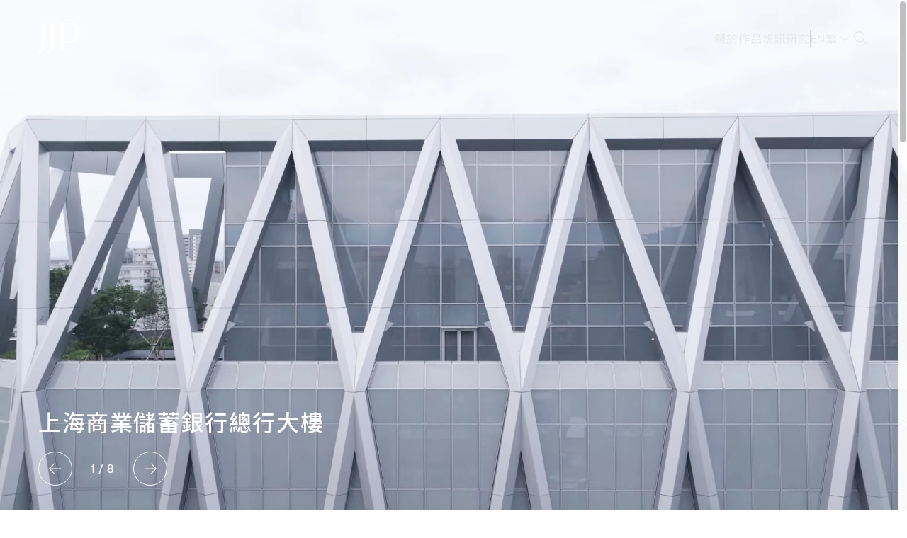

--- FILE ---
content_type: text/css; charset=UTF-8
request_url: https://www.jjpan.com/_next/static/css/b0f030cbf6d840c6.css
body_size: 26103
content:
.aspect-ratio-img_root__0criH{--ratio:initial;width:100%;position:relative;aspect-ratio:var(--ratio)}.button-base_root__j39Qt{position:relative;display:inline-flex;justify-content:center;align-items:center;flex-shrink:0;background-color:transparent;color:inherit;font-size:inherit;line-height:inherit;margin:0;border:0;border-radius:0;padding:0;outline:0;cursor:pointer;-webkit-user-select:none;-moz-user-select:none;user-select:none;vertical-align:middle;text-decoration:none;box-sizing:border-box;-webkit-tap-highlight-color:rgba(0,0,0,0)}.button-base_root__j39Qt:disabled{cursor:not-allowed}.button_root__qZKlP{width:-moz-fit-content;width:fit-content;white-space:nowrap;justify-content:flex-start;align-items:center;outline:none;cursor:pointer;display:grid;grid-auto-flow:column;grid-auto-columns:min-content;grid-column-gap:8px;column-gap:8px;transition:background-color var(--mzn-motion-duration-short) var(--mzn-motion-easing-standard) 0ms,border var(--mzn-motion-duration-short) var(--mzn-motion-easing-standard) 0ms,color var(--mzn-motion-duration-short) var(--mzn-motion-easing-standard) 0ms,fill var(--mzn-motion-duration-short) var(--mzn-motion-easing-standard) 0ms}.button_root--small__7oRCN{font-size:16px;letter-spacing:var(--letter-spacing-2);line-height:var(--sb3-line-height);font-weight:400}.button_root--medium__A9BIE{font-size:18px;letter-spacing:var(--letter-spacing-2);line-height:var(--sb2-line-height);font-weight:400}.button_root--large__KIoHe{font-size:22px;letter-spacing:var(--letter-spacing-2);line-height:var(--sb1-line-height);font-weight:400}.button_root--common__ja1pg{font-size:18px;letter-spacing:var(--letter-spacing-2);line-height:var(--sb2-line-height);font-weight:400}@media(min-width:2100px){.button_root--common__ja1pg{font-size:22px;letter-spacing:var(--letter-spacing-2);line-height:var(--sb1-line-height);font-weight:400}}@media(max-width:1023px){.button_root--common__ja1pg{font-size:16px;letter-spacing:var(--letter-spacing-2);line-height:var(--sb3-line-height);font-weight:400}}.button_root--base--white__wER2s{color:#eaeaea;fill:#eaeaea}.button_root--base--black__vABvq{color:#0d0d0d;fill:#0d0d0d}.button_root--base--gray-600__uUyq6{color:#4e4e4e;fill:#4e4e4e}.button_root--base--gray-500__JATgC{color:#8d8d8d;fill:#8d8d8d}.button_root--base--gray-50__QtkWt{color:#f4f4f4;fill:#f4f4f4}.button_root--base--small__XdnVd{height:24px;line-height:24px}.button_root--base--medium__HWJ5S{height:28px;line-height:28px}.button_root--base--large__zE1cH{height:34px;line-height:34px}.button_root--base--common__Tr0As{height:28px;line-height:28px}@media(min-width:2100px){.button_root--base--common__Tr0As{height:34px;line-height:34px}}@media(max-width:1023px){.button_root--base--common__Tr0As{height:24px;line-height:24px}}.button_root--divider__OBLgI{position:relative;flex-shrink:0}.button_root--divider__OBLgI:after{content:"";position:absolute;width:100%;height:1px;bottom:-4px;left:0;background-color:#0d0d0d;transform:scaleX(0);transform-origin:bottom right;transition:transform .25s ease-out,background-color var(--mzn-motion-duration-short) var(--mzn-motion-easing-standard) 0ms}.button_root--divider__OBLgI:hover:after{transform:scaleX(1);transform-origin:bottom left}.button_root--divider--white__UgtDu{color:#eaeaea;fill:#eaeaea}.button_root--divider--black__Bj4wz{color:#0d0d0d;fill:#0d0d0d}.button_root--divider--gray-600__Yee_o{color:#4e4e4e;fill:#4e4e4e}.button_root--divider--gray-500__XJkwT{color:#8d8d8d;fill:#8d8d8d}.button_root--divider--gray-50___JxQ4{color:#f4f4f4;fill:#f4f4f4}.button_root--divider--small__E7A7D{height:24px;line-height:24px}.button_root--divider--medium__L2pwm{height:28px;line-height:28px}.button_root--divider--large__O1QQR{height:34px;line-height:34px}.button_root--divider--common__3KFkC{height:28px;line-height:28px}@media(min-width:2100px){.button_root--divider--common__3KFkC{height:34px;line-height:34px}}@media(max-width:1023px){.button_root--divider--common__3KFkC{height:24px;line-height:24px}}.button_root--divider--white__UgtDu:after{background-color:#eaeaea}.button_root--divider--black__Bj4wz:after{background-color:#0d0d0d}.button_root--divider--gray-600__Yee_o:after{background-color:#4e4e4e}.button_root--divider--gray-500__XJkwT:after{background-color:#8d8d8d}.button_root--divider--gray-50___JxQ4:after{background-color:#f4f4f4}.button_root--filled__gWsNy{color:#eaeaea;fill:#eaeaea;border:1px solid #0d0d0d;background-color:#0d0d0d}.button_root--filled__gWsNy:hover{border:1px solid #4e4e4e;background-color:#4e4e4e}.button_root--filled__gWsNy:disabled{background-color:transparent;border:1px solid #a7a7a7;color:#a7a7a7;fill:#a7a7a7}.button_root--filled--small__BACVv{height:44px;padding:10px 24px}.button_root--filled--medium__rGr13{height:52px;padding:12px 28px}.button_root--filled--large__UD7tC{height:66px;padding:16px 36px}.button_root--bordered__1zs51{color:#0d0d0d;fill:#0d0d0d;border:1px solid #d2d2d2;background-color:transparent}.button_root--bordered__1zs51:hover{border:1px solid #0d0d0d}.button_root--bordered__1zs51:disabled{color:#a7a7a7;fill:#a7a7a7;border:1px solid #d2d2d2}.button_root--bordered--small__FoXIw{height:44px;padding:10px 24px}.button_root--bordered--medium__92AKR{height:52px;padding:12px 28px}.button_root--bordered--large__eE2JO{height:66px;padding:16px 36px}.heading_root__NvEA6{width:100%;color:#0d0d0d;overflow-y:hidden;font-size:48px;letter-spacing:var(--letter-spacing-1);line-height:var(--h1-line-height);font-weight:500}@media(min-width:2100px){.heading_root__NvEA6{font-size:56px;letter-spacing:var(--letter-spacing-1);line-height:var(--h0-line-height);font-weight:500}}@media(min-width:1024px)and (max-width:1279px){.heading_root__NvEA6{font-size:40px;letter-spacing:var(--letter-spacing-1);line-height:var(--h-line-height);font-weight:500}}@media(max-width:1023px){.heading_root__NvEA6{font-size:36px;letter-spacing:var(--letter-spacing-1);line-height:var(--h-line-height);font-weight:500}}@media(max-width:799px){.heading_root__NvEA6{font-size:32px;letter-spacing:var(--letter-spacing-2);line-height:var(--h-line-height);font-weight:500}}.heading_root--article__JpGrl{font-size:48px;letter-spacing:var(--letter-spacing-1);line-height:var(--h1-line-height);font-weight:500}@media(min-width:2100px){.heading_root--article__JpGrl{font-size:56px;letter-spacing:var(--letter-spacing-1);line-height:var(--h0-line-height);font-weight:500}}@media(max-width:1679px){.heading_root--article__JpGrl{font-size:40px;letter-spacing:var(--letter-spacing-1);line-height:var(--h-line-height);font-weight:500}}@media(max-width:1279px){.heading_root--article__JpGrl{font-size:36px;letter-spacing:var(--letter-spacing-1);line-height:var(--h-line-height);font-weight:500}}@media(max-width:1023px){.heading_root--article__JpGrl{font-size:32px;letter-spacing:var(--letter-spacing-2);line-height:var(--h-line-height);font-weight:500}}@media(max-width:799px){.heading_root--article__JpGrl{font-size:28px;letter-spacing:var(--letter-spacing-2);line-height:var(--h-line-height);font-weight:500}}@media(max-width:599px){.heading_root--article__JpGrl{font-size:24px;letter-spacing:var(--letter-spacing-2);line-height:var(--h-line-height);font-weight:500}}.heading_root__text___JtmN{display:inline-block;transform:translateY(100%);transition-property:transform;transition-duration:1.3s;transition-delay:var(--transform-delay-value);transition-timing-function:cubic-bezier(.075,.82,.165,1)}.heading_root__text--shown__mUZyK{transform:translateY(0)}.quote_root__EIw1A{width:100%;margin:64px 0 72px;display:flex;flex-flow:column;justify-content:flex-start;align-items:flex-start;row-gap:40px;opacity:0;transition:opacity .75s cubic-bezier(.72,0,.28,1)}.quote_root__EIw1A:first-child{margin:0 0 72px}.quote_root__EIw1A:last-child{margin:64px 0 0}@media(max-width:1023px){.quote_root__EIw1A{margin:48px 0 52px;row-gap:24px}.quote_root__EIw1A:first-child{margin:0 0 52px}.quote_root__EIw1A:last-child{margin:48px 0 0}}.quote_root--active__aK8ta{opacity:1}.quote_root__divider__AI36o{width:80px;height:1px;background-color:#0d0d0d}.quote_root__divider--dark-mode__SRdW5{background-color:#fff}.quote_root__text__T5eTW{width:100%;word-wrap:break-word;white-space:pre-line;color:#0d0d0d;font-size:28px;letter-spacing:var(--letter-spacing-2);line-height:var(--qt2-line-height);font-weight:400}@media(max-width:1023px){.quote_root__text__T5eTW{font-size:24px;letter-spacing:var(--letter-spacing-2);line-height:var(--qt3-line-height);font-weight:400}}.quote_root__text--dark-mode__t51RM{color:#fff}.t1_root__19MnQ{width:100%;margin:56px 0 20px;word-wrap:break-word;white-space:pre-line;color:#0d0d0d;font-size:24px;letter-spacing:var(--letter-spacing-2);line-height:var(--h-line-height);font-weight:500;opacity:0;transition:opacity .75s cubic-bezier(.72,0,.28,1)}.t1_root__19MnQ:first-child{margin:0 0 20px}.t1_root__19MnQ:last-child{margin:56px 0 0}@media(max-width:1023px){.t1_root__19MnQ{margin:48px 0 16px;font-size:20px;letter-spacing:var(--letter-spacing-2);line-height:var(--sb1-5-line-height);font-weight:400;font-weight:500}.t1_root__19MnQ:first-child{margin:0 0 16px}.t1_root__19MnQ:last-child{margin:48px 0 0}}.t1_root--active__k9YEz{opacity:1}.t1_root--dark-mode__EyDXO{color:#fff}.paragraph_root__q98dQ{width:100%;margin:20px 0 0;word-wrap:break-word;white-space:pre-line;color:#4e4e4e;font-size:18px;letter-spacing:var(--letter-spacing-2);line-height:var(--body1-line-height);font-weight:400;opacity:0;transition:opacity .75s cubic-bezier(.72,0,.28,1)}@media(max-width:1023px){.paragraph_root__q98dQ{margin:16px 0 0;font-size:16px;letter-spacing:var(--letter-spacing-2);line-height:var(--body2-line-height);font-weight:400}}.paragraph_root__q98dQ:first-child{margin:0}.paragraph_root--active__UOdB2{opacity:1}.paragraph_root--dark-mode__d4oGd{color:#d2d2d2}.captioned-img_root__ttx3R{width:100%;margin:96px 0;display:flex;flex-flow:column;justify-content:flex-start;align-items:flex-start;row-gap:12px}.captioned-img_root__ttx3R:first-child{margin:0 0 96px}.captioned-img_root__ttx3R:last-child{margin:96px 0 0}@media(max-width:1023px){.captioned-img_root__ttx3R{margin:64px 0;row-gap:8px}.captioned-img_root__ttx3R:first-child{margin:0 0 64px}.captioned-img_root__ttx3R:last-child{margin:64px 0 0}}.captioned-img_root__img__guMvy{opacity:.0001;transform:scale(1.2);transition:opacity .45s linear .5s,transform 1.85s cubic-bezier(.215,.61,.355,1) .5s}.captioned-img_root__img--active__oBc1O{opacity:.999;transform:scale(1)}.captioned-img_root__caption__6yVYz{word-wrap:break-word;white-space:pre-line;color:#4e4e4e;font-size:16px;letter-spacing:var(--letter-spacing-2);line-height:var(--sb3-line-height);font-weight:400;opacity:0;transition:opacity .75s cubic-bezier(.72,0,.28,1)}@media(max-width:1023px){.captioned-img_root__caption__6yVYz{font-size:13px;letter-spacing:var(--letter-spacing-2);line-height:var(--cp-letter-spacing);font-weight:400}}.captioned-img_root__caption--active__Z_N2O{opacity:1}.captioned-img_root__caption--dark-mode__Bypf_{color:#a7a7a7}.other-info-scaffold_root__i8lxK{width:100%;display:flex;flex-flow:column;justify-content:flex-start;align-items:flex-start;row-gap:16px}.other-info-scaffold_root--border__VkzHX{padding:24px 0 0;border-top:1px solid #d2d2d2}@media(max-width:1023px){.other-info-scaffold_root--border__VkzHX{padding:16px 0 0}}.other-info-scaffold_root--border--dark-mode__960M_{border-top:1px solid #4e4e4e}@media(max-width:1023px){.other-info-scaffold_root__i8lxK{row-gap:8px}}@media(max-width:599px){.other-info-scaffold_root__i8lxK{row-gap:12px}}.other-info-scaffold_root__heading__gmVgh{color:#0d0d0d;font-size:22px;letter-spacing:var(--letter-spacing-2);line-height:var(--sb1-line-height);font-weight:400;font-weight:500;opacity:0;transition:opacity .75s cubic-bezier(.72,0,.28,1)}@media(max-width:1023px){.other-info-scaffold_root__heading__gmVgh{font-size:18px;letter-spacing:var(--letter-spacing-2);line-height:var(--sb2-line-height);font-weight:400;font-weight:500}}.other-info-scaffold_root__heading--active__LuHtX{opacity:1}.other-info-scaffold_root__heading--dark-mode__TctRK{color:#fff}.other-info-scaffold_root__container__omTfG{width:100%;display:flex;flex-flow:column;justify-content:flex-start;align-items:flex-start;row-gap:8px}.other-info-scaffold_root__container--grid__FzIGi{display:grid;grid-template-columns:min-content 1fr;grid-column-gap:48px;column-gap:48px;grid-row-gap:10px;row-gap:10px}@media(max-width:599px){.other-info-scaffold_root__container--grid__FzIGi{grid-template-columns:1fr;column-gap:unset;row-gap:2px}.other-info-scaffold_root__container--grid__FzIGi>span:nth-child(2n){margin-bottom:12px}.other-info-scaffold_root__container--grid__FzIGi>span:last-child{margin-bottom:0}}.other-info-link_root__7TCqT{color:#0d0d0d;text-decoration:underline;word-break:break-all;font-size:18px;letter-spacing:var(--letter-spacing-2);line-height:var(--sb2-line-height);font-weight:400;opacity:0;transition:opacity .75s cubic-bezier(.72,0,.28,1)}@media(max-width:1023px){.other-info-link_root__7TCqT{font-size:16px;letter-spacing:var(--letter-spacing-2);line-height:var(--sb3-line-height);font-weight:400}}.other-info-link_root--active__S07TU{opacity:1}.other-info-link_root--dark-mode__yhStL{color:#fff}.other-info-column-template_root__itDnZ{color:#0d0d0d;font-size:16px;letter-spacing:var(--letter-spacing-2);line-height:var(--sb3-line-height);font-weight:400;opacity:0;transition:opacity .75s cubic-bezier(.72,0,.28,1)}@media(max-width:599px){.other-info-column-template_root__itDnZ{font-size:14px;letter-spacing:var(--letter-spacing-2);line-height:var(--cp-letter-spacing);font-weight:400}}.other-info-column-template_root--active__83hJS{opacity:1}.other-info-column-template_root--label__Mr0Wk{color:#4e4e4e;white-space:nowrap;font-size:16px;letter-spacing:var(--letter-spacing-2);line-height:var(--sb3-line-height);font-weight:400;font-weight:500;opacity:0;transition:opacity .75s cubic-bezier(.72,0,.28,1)}@media(max-width:599px){.other-info-column-template_root--label__Mr0Wk{font-size:14px;letter-spacing:var(--letter-spacing-2);line-height:var(--cp-letter-spacing);font-weight:400;font-weight:500}}.other-info-column-template_root--label--active__CrVCw{opacity:1}.other-info-column-template_root--dark-mode__rKD2i{color:#fff}.li_root__zxQw0{word-wrap:break-word;white-space:pre-line;color:#4e4e4e;font-size:18px;letter-spacing:var(--letter-spacing-2);line-height:var(--body1-line-height);font-weight:400;opacity:0;transition:opacity .75s cubic-bezier(.72,0,.28,1)}@media(max-width:1023px){.li_root__zxQw0{font-size:16px;letter-spacing:var(--letter-spacing-2);line-height:var(--body2-line-height);font-weight:400}}.li_root--active__dWvRC{opacity:1}.li_root--dark-mode__4IcvD{color:#d2d2d2}.ol_root__K48Yk{padding:0 0 0 22px;list-style-type:decimal;display:flex;flex-flow:column;justify-content:flex-start;align-items:flex-start;row-gap:12px;margin:12px 0}.ol_root__K48Yk:last-child{margin:12px 0 0}@media(max-width:1023px){.ol_root__K48Yk{row-gap:8px;margin:8px 0}.ol_root__K48Yk:last-child{margin:8px 0 0}}.paragraph-text_root___iTK6{width:100%;word-wrap:break-word;white-space:pre-line;color:#4e4e4e;font-size:18px;letter-spacing:var(--letter-spacing-2);line-height:var(--body1-line-height);font-weight:400;opacity:0;transition:opacity .75s cubic-bezier(.72,0,.28,1)}@media(max-width:1023px){.paragraph-text_root___iTK6{font-size:16px;letter-spacing:var(--letter-spacing-2);line-height:var(--body2-line-height);font-weight:400}}.paragraph-text_root___iTK6:first-child{margin:0}.paragraph-text_root--active__CVvyq{opacity:1}.paragraph-text_root--dark-mode__PoIbj{color:#d2d2d2}.paragraph-margin-frame_root__4JG1j{width:100%;margin:20px 0 0;opacity:0;transition:opacity .75s cubic-bezier(.72,0,.28,1)}@media(max-width:1023px){.paragraph-margin-frame_root__4JG1j{margin:16px 0 0}}.paragraph-margin-frame_root__4JG1j:first-child{margin:0}.paragraph-margin-frame_root--active__wF_6R{opacity:1}.related-grid-card_root__noxS9{width:100%;padding:8px 0 0;display:flex;flex-flow:column;justify-content:flex-start;align-items:flex-start;position:relative}.related-grid-card_root__noxS9:after{content:"";position:absolute;height:1px;left:0;top:0;transform:scaleX(1);background-color:#a7a7a7;width:0;transform-origin:top left;transition:width .75s cubic-bezier(.72,0,.28,1) .5s}.related-grid-card_root--dark-mode__9bJdR:after{background-color:#4e4e4e}.related-grid-card_root--active__Om_TF:after{width:100%}@media(max-width:799px){.related-grid-card_root__noxS9{padding:4px 0 0}}.related-grid-card_root__type__5Q9ci{padding:0 0 12px;color:#0d0d0d;font-size:16px;letter-spacing:var(--letter-spacing-2);line-height:var(--sb3-line-height);font-weight:400;font-weight:500;opacity:0;transition:opacity 1.3s cubic-bezier(.215,.61,.355,1) .5s}@media(max-width:799px){.related-grid-card_root__type__5Q9ci{padding:0 0 6px;font-size:14px;letter-spacing:var(--letter-spacing-2);line-height:var(--cp-letter-spacing);font-weight:400;font-weight:500}}.related-grid-card_root__type--dark-mode__pEi6u{color:#fff}.related-grid-card_root__imgCanvas__QIMp6{width:100%;position:relative;aspect-ratio:1.6/1;overflow:hidden}.related-grid-card_root__imgCanvas__img__KEsVe{opacity:.0001;transform:scale(1.2);transition:opacity .45s linear .5s,transform 1.85s cubic-bezier(.215,.61,.355,1) .6s}.related-grid-card_root__imgCanvas__img--active__3cPHB{opacity:.999;transform:scale(1)}.related-grid-card_root__noxS9>div:first-of-type>span{transform:scale(1);transition:transform 1.2s;transition-timing-function:cubic-bezier(.25,.46,.45,.94)}.related-grid-card_root__noxS9:hover>div:first-of-type>span{transform:scale(1.08)}.related-grid-card_root__intro__0vVM1{display:flex;flex-flow:column;justify-content:flex-start;align-items:flex-start;opacity:0;transition:opacity 1.3s cubic-bezier(.215,.61,.355,1) .6s}.related-grid-card_root__name__YRryl{color:#0d0d0d;padding:8px 48px 6px 0;font-size:22px;letter-spacing:var(--letter-spacing-2);line-height:var(--sb1-line-height);font-weight:400;font-weight:500}@media(min-width:2100px){.related-grid-card_root__name__YRryl{font-size:24px;letter-spacing:var(--letter-spacing-2);line-height:var(--h-line-height);font-weight:500}}@media(max-width:1023px){.related-grid-card_root__name__YRryl{padding:8px 36px 4px 0;font-size:18px;letter-spacing:var(--letter-spacing-2);line-height:var(--sb2-line-height);font-weight:400;font-weight:500}}@media(max-width:599px){.related-grid-card_root__name__YRryl{padding:8px 32px 4px 0}}.related-grid-card_root__name--dark-mode__lQN9H{color:#fff}.related-grid-card_root__tags__OBAH4{width:100%;display:flex;flex-flow:row;justify-content:flex-start;align-items:flex-start;column-gap:12px;padding-right:48px}@media(max-width:1023px){.related-grid-card_root__tags__OBAH4{column-gap:8px;padding-right:36px}}@media(max-width:599px){.related-grid-card_root__tags__OBAH4{padding-right:32px}}.related-grid-card_root__tag__3HoQL{color:#0d0d0d;font-size:16px;letter-spacing:var(--letter-spacing-2);line-height:var(--sb3-line-height);font-weight:400}@media(max-width:1023px){.related-grid-card_root__tag__3HoQL{font-size:14px;letter-spacing:var(--letter-spacing-2);line-height:var(--cp-letter-spacing);font-weight:400}}.related-grid-card_root__tag--dark-mode__DiNww{color:#fff}.related-grid_root__svyP9{width:100%;display:grid;grid-template-columns:repeat(12,1fr);grid-column-gap:4px;column-gap:4px;align-items:flex-start}@media(max-width:1279px){.related-grid_root__svyP9{grid-template-columns:1fr;column-gap:unset;row-gap:24px}}@media(max-width:599px){.related-grid_root__svyP9{row-gap:16px}}.related-grid_root__heading__j2xTr{width:100%;display:flex;flex-flow:row;justify-content:flex-start;align-items:center;column-gap:8px;grid-column:1/3;opacity:0;transition:opacity 1.3s cubic-bezier(.215,.61,.355,1)}.related-grid_root__heading__circle__yVwuI{width:16px;height:16px;background-color:#0d0d0d;border-radius:50%}.related-grid_root__heading__circle--dark-mode__pqZQF{background-color:#fff}.related-grid_root__heading__title__MiTE_{margin:0;white-space:nowrap;color:#0d0d0d;font-size:18px;letter-spacing:var(--letter-spacing-2);line-height:var(--sb2-line-height);font-weight:400;font-weight:500}.related-grid_root__heading__title--dark-mode__yB5e5{color:#fff}.related-grid_root__placement__SrHZH{grid-column:5/13}@media(max-width:1439px){.related-grid_root__placement__SrHZH{grid-column:4/13}}@media(max-width:1279px){.related-grid_root__placement__SrHZH{grid-column:1/13}}.related-grid_root__grid__xKaXa{width:100%;display:grid;grid-template-columns:1fr 1fr;grid-column-gap:4px;column-gap:4px;grid-row-gap:56px;row-gap:56px}@media(max-width:1279px){.related-grid_root__grid__xKaXa{row-gap:40px}}@media(max-width:599px){.related-grid_root__grid__xKaXa{grid-template-columns:1fr;row-gap:28px}}.related-grid-animate-frame_root__BpK5j{width:100%;margin:200px 0 0}@media(min-width:2100px){.related-grid-animate-frame_root__BpK5j{margin:240px 0 0}}@media(max-width:1439px){.related-grid-animate-frame_root__BpK5j{margin:180px 0 0}}@media(max-width:1279px){.related-grid-animate-frame_root__BpK5j{margin:140px 0 0}}@media(max-width:1023px){.related-grid-animate-frame_root__BpK5j{margin:112px 0 0}}@media(max-width:599px){.related-grid-animate-frame_root__BpK5j{margin:96px 0 0}}.sidebar-base_root__19Ixg{width:calc(100vw - 240px);height:100vh;padding:40px 80px;background-color:#0d0d0d;z-index:12;position:fixed;top:0;left:0;transform:translate3d(100vw,0,0) translateX(0);transition:transform .25s cubic-bezier(.4,0,.2,1) 0ms}.sidebar-base_root__appeared__AX4xR{transform:translate3d(100vw,0,0) translateX(-100%)}.sidebar-base_root__mask__Tsxnm{width:100%;height:100vh;background-color:transparent;transition:background-color .25s cubic-bezier(.4,0,.2,1) 0ms;position:fixed;top:0;left:0;pointer-events:none;z-index:1}.sidebar-base_root__mask__appeared__rummx{background-color:rgba(0,0,0,.6);pointer-events:all}.sidebar-base_sidebar__evznr{width:0}@media(max-width:1023px){.sidebar-base_sidebar__evznr{width:520px;padding:80px 32px 32px}}@media(max-width:799px){.sidebar-base_sidebar__evznr{padding:144px 24px 24px}}@media(max-width:599px){.sidebar-base_sidebar__evznr{width:100%;padding:76px 16px 16px}}.tab-group_scroller__PDI54{width:100%;display:flex;flex-flow:row;justify-content:flex-start;align-items:flex-start;overflow-x:auto;column-gap:32px;padding-bottom:21px}.tab-group_scroller__PDI54::-webkit-scrollbar{display:none}.tab-group_scroller__PDI54:after{bottom:0}@media(min-width:2100px){.tab-group_scroller__PDI54{padding-bottom:23px}}@media(max-width:1023px){.tab-group_scroller__PDI54{column-gap:24px;padding-bottom:15px}}.tab-group_root__znVpn{width:100%;position:relative;opacity:0;transition:opacity 1.3s cubic-bezier(.72,0,.28,1) var(--root-delay)}.tab-group_root__znVpn:after{content:"";position:absolute;height:1px;left:0;bottom:0;transform:scaleX(1);background-color:#d2d2d2;width:0;transform-origin:bottom left;transition:width .75s cubic-bezier(.72,0,.28,1) var(--segment-delay)}.tab-group_root--active__kW5f4{opacity:1}.tab-group_root--active__kW5f4:after{width:100%}.tab-group_root--white__MzjfH:after{background-color:#4e4e4e}.tab-group_root__link__qND63{white-space:nowrap;position:relative;flex-shrink:0;transition:background-color var(--mzn-motion-duration-short) var(--mzn-motion-easing-standard) 0ms,transform var(--mzn-motion-duration-short) var(--mzn-motion-easing-standard) 0ms,color var(--mzn-motion-duration-short) var(--mzn-motion-easing-standard) 0ms;font-size:18px;letter-spacing:var(--letter-spacing-2);line-height:var(--sb2-line-height);font-weight:400;font-weight:500}.tab-group_root__link__qND63:after{content:"";position:absolute;width:100%;height:2px;left:0;transform:scaleX(0);transform-origin:bottom right;transition:transform .25s ease-out;z-index:2;bottom:-21px}@media(min-width:2100px){.tab-group_root__link__qND63{font-size:22px;letter-spacing:var(--letter-spacing-2);line-height:var(--sb1-line-height);font-weight:400;font-weight:500}.tab-group_root__link__qND63:after{bottom:-23px}}@media(max-width:1023px){.tab-group_root__link__qND63{font-size:16px;letter-spacing:var(--letter-spacing-2);line-height:var(--sb3-line-height);font-weight:400;font-weight:500}.tab-group_root__link__qND63:after{bottom:-15px}}.tab-group_root__link--black__UGDuF{color:#a7a7a7}.tab-group_root__link--black__UGDuF:after{background-color:#4e4e4e}.tab-group_root__link--black__UGDuF:hover{color:#0d0d0d}.tab-group_root__link--white__GAwBX{color:#8d8d8d}.tab-group_root__link--white__GAwBX:after{background-color:#fff}.tab-group_root__link--white__GAwBX:hover{color:#fff}.tab-group_root__link--active--black__D2SaZ{color:#0d0d0d}.tab-group_root__link--active--black__D2SaZ:after{transform:scaleX(1);transform-origin:bottom left}.tab-group_root__link--active--white__ob8mM{color:#fff}.tab-group_root__link--active--white__ob8mM:after{transform:scaleX(1);transform-origin:bottom left}.typography_root__bqw5W{margin:0;padding:0;font-weight:400;word-wrap:break-word}.typography_root--no-wrap__jOPQg{white-space:nowrap}.typography_root--pre-line__JlhTB{white-space:pre-line}.typography_ellipsis__9Slwa{overflow:hidden;text-overflow:ellipsis;display:-webkit-box;-webkit-box-orient:vertical}.typography_inherit__C9u9n{color:inherit}.typography_gray-25__KFfJT{color:#f9f9f9}.typography_gray-50__gm8zi{color:#f4f4f4}.typography_gray-100__Jg36a{color:#eaeaea}.typography_gray-200__ATR_n{color:#e6e6e6}.typography_gray-300__hzwds{color:#d2d2d2}.typography_gray-400__D98lw{color:#a7a7a7}.typography_gray-500__nzQZx{color:#8d8d8d}.typography_gray-600__hSeeA{color:#4e4e4e}.typography_gray-700__cvdCb{color:#383838}.typography_gray-800__TXUPU{color:#2a2a2a}.typography_gray-900__zEzi8{color:#1a1a1a}.typography_black__D2HI1{color:#0d0d0d}.typography_overlay-black__8RTB1{color:#000}.typography_white__ngj7g{color:#fff}.typography_error__fnua3{color:#ff6651}.typography_success__i4vX0{color:#23c26c}.typography_h0__yOfwz{font-size:56px;line-height:var(--h0-line-height)}.typography_h0__yOfwz,.typography_h1__v5AJO{letter-spacing:var(--letter-spacing-1);font-weight:500}.typography_h1__v5AJO{font-size:48px;line-height:var(--h1-line-height)}.typography_h2__RHKJH{font-size:40px}.typography_h2__RHKJH,.typography_h3__LDSNh{letter-spacing:var(--letter-spacing-1);line-height:var(--h-line-height);font-weight:500}.typography_h3__LDSNh{font-size:36px}.typography_h4__GtYj8{font-size:32px}.typography_h4__GtYj8,.typography_h5__wd3Ni{letter-spacing:var(--letter-spacing-2);line-height:var(--h-line-height);font-weight:500}.typography_h5__wd3Ni{font-size:28px}.typography_h6__7qqng{font-size:24px;letter-spacing:var(--letter-spacing-2);line-height:var(--h-line-height);font-weight:500}.typography_subtitle1__1PO_2{font-size:22px;letter-spacing:var(--letter-spacing-2);line-height:var(--sb1-line-height);font-weight:400}.typography_subtitle2__lesb_{font-size:18px;letter-spacing:var(--letter-spacing-2);line-height:var(--sb2-line-height);font-weight:400}.typography_subtitle3__7fVbE{font-size:16px;line-height:var(--sb3-line-height)}.typography_body1__xYKde,.typography_subtitle3__7fVbE{letter-spacing:var(--letter-spacing-2);font-weight:400}.typography_body1__xYKde{font-size:18px;line-height:var(--body1-line-height)}.typography_body2__gLf33{font-size:16px;letter-spacing:var(--letter-spacing-2);line-height:var(--body2-line-height);font-weight:400}.typography_caption1__Wrdwy{font-size:14px}.typography_caption1__Wrdwy,.typography_caption2__KZxkd{letter-spacing:var(--letter-spacing-2);line-height:var(--cp-letter-spacing);font-weight:400}.typography_caption2__KZxkd{font-size:13px}.typography_quote1__Sd68w{font-size:32px;line-height:var(--qt1-line-height)}.typography_quote1__Sd68w,.typography_quote2__qnBHL{letter-spacing:var(--letter-spacing-2);font-weight:400}.typography_quote2__qnBHL{font-size:28px;line-height:var(--qt2-line-height)}.typography_quote3__XLIKG{font-size:24px;letter-spacing:var(--letter-spacing-2);line-height:var(--qt3-line-height);font-weight:400}.typography_left__ri5Z9{text-align:left}.typography_center__WCgtf{text-align:center}.typography_right__fXbws{text-align:right}.typography_regular__M8bX5{font-weight:400}.typography_medium__l9AQI{font-weight:500}.typography_bold__Gekte{font-weight:700}.gsap-heading_root__13Mpa{width:100%;color:#0d0d0d;overflow-y:hidden;font-size:48px;letter-spacing:var(--letter-spacing-1);line-height:var(--h1-line-height);font-weight:500}@media(min-width:2100px){.gsap-heading_root__13Mpa{font-size:56px;letter-spacing:var(--letter-spacing-1);line-height:var(--h0-line-height);font-weight:500}}@media(min-width:1024px)and (max-width:1279px){.gsap-heading_root__13Mpa{font-size:40px;letter-spacing:var(--letter-spacing-1);line-height:var(--h-line-height);font-weight:500}}@media(max-width:1023px){.gsap-heading_root__13Mpa{font-size:36px;letter-spacing:var(--letter-spacing-1);line-height:var(--h-line-height);font-weight:500}}@media(max-width:799px){.gsap-heading_root__13Mpa{font-size:32px;letter-spacing:var(--letter-spacing-2);line-height:var(--h-line-height);font-weight:500}}.gsap-heading_root--article__6XlKD{font-size:48px;letter-spacing:var(--letter-spacing-1);line-height:var(--h1-line-height);font-weight:500}@media(min-width:2100px){.gsap-heading_root--article__6XlKD{font-size:56px;letter-spacing:var(--letter-spacing-1);line-height:var(--h0-line-height);font-weight:500}}@media(max-width:1679px){.gsap-heading_root--article__6XlKD{font-size:40px;letter-spacing:var(--letter-spacing-1);line-height:var(--h-line-height);font-weight:500}}@media(max-width:1279px){.gsap-heading_root--article__6XlKD{font-size:36px;letter-spacing:var(--letter-spacing-1);line-height:var(--h-line-height);font-weight:500}}@media(max-width:1023px){.gsap-heading_root--article__6XlKD{font-size:32px;letter-spacing:var(--letter-spacing-2);line-height:var(--h-line-height);font-weight:500}}@media(max-width:799px){.gsap-heading_root--article__6XlKD{font-size:28px;letter-spacing:var(--letter-spacing-2);line-height:var(--h-line-height);font-weight:500}}@media(max-width:599px){.gsap-heading_root--article__6XlKD{font-size:24px;letter-spacing:var(--letter-spacing-2);line-height:var(--h-line-height);font-weight:500}}.gsap-heading_root__text__rfXG_{display:inline-block;transform:translateY(100%);transition-property:transform;transition-duration:1.3s;transition-delay:var(--transform-delay-value);transition-timing-function:cubic-bezier(.075,.82,.165,1)}.gsap-heading_root__text--shown__D7P7q{transform:translateY(0)}.gsap-heading_root__text--again-hide__xYXzm{display:inline-block;transform:translateY(100%);transition-property:transform;transition-duration:1.3s;transition-delay:var(--transform-delay-value);transition-timing-function:cubic-bezier(.075,.82,.165,1)}.gsap-heading_root__text--again-shown__j5GRV{transform:translateY(0)}.img-video-switcher_root__2vwiD{--ratio:initial;width:100%;height:100%;position:relative;overflow:hidden;aspect-ratio:var(--ratio)}.img-video-switcher_video__5Amn2{width:100%;height:100%;object-fit:cover}.fetch-more-button_root__pe8FE{width:100%;padding:92px 0 0;display:flex;flex-flow:column;justify-content:center;align-items:center;vertical-align:text-top}@media(max-width:1023px){.fetch-more-button_root__pe8FE{padding:76px 0 0}}@media(max-width:599px){.fetch-more-button_root__pe8FE{padding:40px 0 0}}.fetch-more-button_root__icon__fwhS6>span{padding-top:2px}.fetch-more-button_root__icon__fwhS6>i{vertical-align:middle;color:#4e4e4e}.fetch-more-button_root__icon--white__t0odO>i{color:#fff}.besides-scaffold_root__2w1ft{width:100%;display:grid;grid-template-columns:5fr 6fr;grid-column-gap:8%;column-gap:8%}.besides-scaffold_root__2w1ft>div:first-of-type{height:-moz-fit-content;height:fit-content}@media(max-width:799px){.besides-scaffold_root__2w1ft{grid-template-columns:1fr;column-gap:unset;row-gap:40px}}@media(min-width:800px)and (max-width:1023px){.besides-scaffold_root__2w1ft{grid-template-columns:4fr 7fr}}.besides-scaffold_root__container__adgOj{width:100%;opacity:0;transition:opacity 1.3s cubic-bezier(.075,.82,.165,1) 1.3s}.besides-scaffold_root__container--active__91Y1K{opacity:1}@media(min-width:2100px){.besides-scaffold_root__container__adgOj{padding-top:14px}}@media(max-width:2099px){.besides-scaffold_root__container__adgOj{padding-top:10px}}@media(min-width:800px)and (max-width:1023px){.besides-scaffold_root__container__adgOj{padding-top:8px}}@media(max-width:599px){.besides-scaffold_root__container__adgOj{padding-top:0}}.outermost-scaffold_root__r3f0M{width:100%;margin:0 auto}@media(max-width:599px){.outermost-scaffold_root__r3f0M{padding:124px 16px 96px}}@media(min-width:600px)and (max-width:799px){.outermost-scaffold_root__r3f0M{padding:136px 24px 112px}}@media(min-width:800px)and (max-width:1023px){.outermost-scaffold_root__r3f0M{padding:144px 32px 112px}}@media(min-width:1024px)and (max-width:1279px){.outermost-scaffold_root__r3f0M{padding:164px 40px 140px}}@media(min-width:1280px)and (max-width:1439px){.outermost-scaffold_root__r3f0M{padding:189px 56px 180px}}@media(min-width:1440px)and (max-width:1679px){.outermost-scaffold_root__r3f0M{padding:205px 80px 200px}}@media(min-width:1680px)and (max-width:2099px){.outermost-scaffold_root__r3f0M{padding:205px 104px 200px}}@media(min-width:2100px){.outermost-scaffold_root__r3f0M{max-width:1892px;padding:237px 0 240px}}@media(max-width:599px){.outermost-scaffold_root2__iMmTs{padding:108px 16px 96px}}@media(min-width:600px)and (max-width:799px){.outermost-scaffold_root2__iMmTs{padding:128px 24px 112px}}@media(min-width:800px)and (max-width:1023px){.outermost-scaffold_root2__iMmTs{padding:128px 32px 112px}}@media(min-width:1024px)and (max-width:1279px){.outermost-scaffold_root2__iMmTs{padding:156px 40px 140px}}@media(min-width:1280px)and (max-width:1439px){.outermost-scaffold_root2__iMmTs{padding:173px 54px 180px}}@media(min-width:1440px)and (max-width:1679px){.outermost-scaffold_root2__iMmTs{padding:189px 80px 200px}}@media(min-width:1680px)and (max-width:2099px){.outermost-scaffold_root2__iMmTs{padding:189px 104px 200px}}@media(min-width:2100px){.outermost-scaffold_root2__iMmTs{max-width:1892px;padding:221px 0 240px}}@media(max-width:599px){.outermost-scaffold_root3__ZsI8e{padding:40px 16px 96px}}@media(min-width:600px)and (max-width:799px){.outermost-scaffold_root3__ZsI8e{padding:40px 24px 112px}}@media(min-width:800px)and (max-width:1023px){.outermost-scaffold_root3__ZsI8e{padding:56px 32px 112px}}@media(min-width:1024px)and (max-width:1279px){.outermost-scaffold_root3__ZsI8e{padding:64px 40px 140px}}@media(min-width:1280px)and (max-width:1439px){.outermost-scaffold_root3__ZsI8e{padding:120px 54px 180px}}@media(min-width:1440px)and (max-width:1679px){.outermost-scaffold_root3__ZsI8e{padding:160px 80px 200px}}@media(min-width:1680px)and (max-width:2099px){.outermost-scaffold_root3__ZsI8e{padding:160px 104px 200px}}@media(min-width:2100px){.outermost-scaffold_root3__ZsI8e{max-width:1892px;padding:180px 0 240px}}@media(max-width:599px){.outermost-scaffold_root4__i9dWK{padding:132px 16px 96px}}@media(min-width:600px)and (max-width:799px){.outermost-scaffold_root4__i9dWK{padding:136px 24px 112px}}@media(min-width:800px)and (max-width:1023px){.outermost-scaffold_root4__i9dWK{padding:144px 32px 112px}}@media(min-width:1024px)and (max-width:1279px){.outermost-scaffold_root4__i9dWK{padding:164px 40px 140px}}@media(min-width:1280px)and (max-width:1439px){.outermost-scaffold_root4__i9dWK{padding:229px 54px 180px}}@media(min-width:1440px)and (max-width:1679px){.outermost-scaffold_root4__i9dWK{padding:245px 80px 200px}}@media(min-width:1680px)and (max-width:2099px){.outermost-scaffold_root4__i9dWK{padding:245px 104px 200px}}@media(min-width:2100px){.outermost-scaffold_root4__i9dWK{max-width:1892px;padding:261px 0 240px}}@media(max-width:599px){.outermost-scaffold_root5__v3rMt{padding:100px 16px 96px}}@media(min-width:600px)and (max-width:799px){.outermost-scaffold_root5__v3rMt{padding:112px 24px}}@media(min-width:800px)and (max-width:1023px){.outermost-scaffold_root5__v3rMt{padding:112px 32px}}@media(min-width:1024px)and (max-width:1279px){.outermost-scaffold_root5__v3rMt{padding:124px 40px 140px}}@media(min-width:1280px)and (max-width:1439px){.outermost-scaffold_root5__v3rMt{padding:133px 54px 180px}}@media(min-width:1440px)and (max-width:1679px){.outermost-scaffold_root5__v3rMt{padding:149px 80px 200px}}@media(min-width:1680px)and (max-width:2099px){.outermost-scaffold_root5__v3rMt{padding:149px 104px 200px}}@media(min-width:2100px){.outermost-scaffold_root5__v3rMt{max-width:1892px;padding:181px 0 240px}}.vertical-outer-scaffold_root__onO1m{width:100%;margin:0 auto}@media(max-width:599px){.vertical-outer-scaffold_root__onO1m{padding:124px 0 96px}}@media(min-width:600px)and (max-width:799px){.vertical-outer-scaffold_root__onO1m{padding:136px 0 112px}}@media(min-width:800px)and (max-width:1023px){.vertical-outer-scaffold_root__onO1m{padding:144px 0 112px}}@media(min-width:1024px)and (max-width:1279px){.vertical-outer-scaffold_root__onO1m{padding:164px 0 140px}}@media(min-width:1280px)and (max-width:1439px){.vertical-outer-scaffold_root__onO1m{padding:189px 0 180px}}@media(min-width:1440px)and (max-width:1679px){.vertical-outer-scaffold_root__onO1m{padding:205px 0 200px}}@media(min-width:1680px)and (max-width:2099px){.vertical-outer-scaffold_root__onO1m{padding:205px 0 200px}}@media(min-width:2100px){.vertical-outer-scaffold_root__onO1m{max-width:1892px;padding:237px 0 240px}}@media(max-width:599px){.vertical-outer-scaffold_root2__AiDOD{padding:108px 0 96px}}@media(min-width:600px)and (max-width:799px){.vertical-outer-scaffold_root2__AiDOD{padding:128px 0 112px}}@media(min-width:800px)and (max-width:1023px){.vertical-outer-scaffold_root2__AiDOD{padding:128px 0 112px}}@media(min-width:1024px)and (max-width:1279px){.vertical-outer-scaffold_root2__AiDOD{padding:156px 0 140px}}@media(min-width:1280px)and (max-width:1439px){.vertical-outer-scaffold_root2__AiDOD{padding:173px 0 180px}}@media(min-width:1440px)and (max-width:1679px){.vertical-outer-scaffold_root2__AiDOD{padding:189px 0 200px}}@media(min-width:1680px)and (max-width:2099px){.vertical-outer-scaffold_root2__AiDOD{padding:189px 0 200px}}@media(min-width:2100px){.vertical-outer-scaffold_root2__AiDOD{max-width:1892px;padding:221px 0 240px}}@media(max-width:599px){.vertical-outer-scaffold_root3__T_aO2{padding:40px 0 96px}}@media(min-width:600px)and (max-width:799px){.vertical-outer-scaffold_root3__T_aO2{padding:40px 0 112px}}@media(min-width:800px)and (max-width:1023px){.vertical-outer-scaffold_root3__T_aO2{padding:56px 0 112px}}@media(min-width:1024px)and (max-width:1279px){.vertical-outer-scaffold_root3__T_aO2{padding:64px 0 140px}}@media(min-width:1280px)and (max-width:1439px){.vertical-outer-scaffold_root3__T_aO2{padding:120px 0 180px}}@media(min-width:1440px)and (max-width:1679px){.vertical-outer-scaffold_root3__T_aO2{padding:160px 0 200px}}@media(min-width:1680px)and (max-width:2099px){.vertical-outer-scaffold_root3__T_aO2{padding:160px 0 200px}}@media(min-width:2100px){.vertical-outer-scaffold_root3__T_aO2{max-width:1892px;padding:180px 0 240px}}@media(max-width:599px){.vertical-outer-scaffold_root4__MNmeR{padding:132px 0 96px}}@media(min-width:600px)and (max-width:799px){.vertical-outer-scaffold_root4__MNmeR{padding:136px 0 112px}}@media(min-width:800px)and (max-width:1023px){.vertical-outer-scaffold_root4__MNmeR{padding:144px 0 112px}}@media(min-width:1024px)and (max-width:1279px){.vertical-outer-scaffold_root4__MNmeR{padding:164px 0 140px}}@media(min-width:1280px)and (max-width:1439px){.vertical-outer-scaffold_root4__MNmeR{padding:229px 0 180px}}@media(min-width:1440px)and (max-width:1679px){.vertical-outer-scaffold_root4__MNmeR{padding:245px 0 200px}}@media(min-width:1680px)and (max-width:2099px){.vertical-outer-scaffold_root4__MNmeR{padding:245px 0 200px}}@media(min-width:2100px){.vertical-outer-scaffold_root4__MNmeR{max-width:1892px;padding:261px 0 240px}}@media(max-width:599px){.vertical-outer-scaffold_root5__xsLQ_{padding:100px 0 96px}}@media(min-width:600px)and (max-width:799px){.vertical-outer-scaffold_root5__xsLQ_{padding:112px 0}}@media(min-width:800px)and (max-width:1023px){.vertical-outer-scaffold_root5__xsLQ_{padding:112px 0}}@media(min-width:1024px)and (max-width:1279px){.vertical-outer-scaffold_root5__xsLQ_{padding:124px 0 140px}}@media(min-width:1280px)and (max-width:1439px){.vertical-outer-scaffold_root5__xsLQ_{padding:133px 0 180px}}@media(min-width:1440px)and (max-width:1679px){.vertical-outer-scaffold_root5__xsLQ_{padding:149px 0 200px}}@media(min-width:1680px)and (max-width:2099px){.vertical-outer-scaffold_root5__xsLQ_{padding:149px 0 200px}}@media(min-width:2100px){.vertical-outer-scaffold_root5__xsLQ_{max-width:1892px;padding:181px 0 240px}}.breakpoints-outer-scaffold_root__Km1gU{width:100%;margin:0 auto;--grid-system-width:100%;--grid-system-gap:4px;--grid-system-column-width:calc((var(--grid-system-width) - 11 * var(--grid-system-gap)) / 12)}@media(max-width:599px){.breakpoints-outer-scaffold_root__Km1gU{padding:0 16px;--grid-system-width:calc(100vw - 2 * 16px);--grid-system-column-width:calc((var(--grid-system-width) - 5 * var(--grid-system-gap)) / 6)}}@media(min-width:600px)and (max-width:799px){.breakpoints-outer-scaffold_root__Km1gU{padding:0 24px;--grid-system-width:calc(100vw - 2 * 24px)}}@media(min-width:800px)and (max-width:1023px){.breakpoints-outer-scaffold_root__Km1gU{padding:0 32px;--grid-system-width:calc(100vw - 2 * 32px)}}@media(min-width:1024px)and (max-width:1279px){.breakpoints-outer-scaffold_root__Km1gU{padding:0 40px;--grid-system-width:calc(100vw - 2 * 40px)}}@media(min-width:1280px)and (max-width:1439px){.breakpoints-outer-scaffold_root__Km1gU{padding:0 54px;--grid-system-width:calc(100vw - 2 * 54px)}}@media(min-width:1440px)and (max-width:1679px){.breakpoints-outer-scaffold_root__Km1gU{padding:0 80px;--grid-system-width:calc(100vw - 2 * 80px)}}@media(min-width:1680px)and (max-width:2099px){.breakpoints-outer-scaffold_root__Km1gU{padding:0 104px;--grid-system-width:calc(100vw - 2 * 104px)}}@media(min-width:2100px){.breakpoints-outer-scaffold_root__Km1gU{max-width:1892px;--grid-system-width:1892px}}.background-scaffold_bg__K4JTz{min-height:100vh;background-color:#fff;transition:background-color .6s cubic-bezier(.455,.03,.515,.955)}.background-scaffold_bg--dark-mode__TpTH7{background-color:#0d0d0d}.foot-back-to-top_root___mTyT{width:60px;height:60px;background-color:transparent;border:1px solid #8d8d8d;border-radius:50%;overflow:hidden;color:#fff}@media(max-width:1023px){.foot-back-to-top_root___mTyT{width:48px;height:48px}}@media(max-width:799px){.foot-back-to-top_root___mTyT{margin-left:32px}}@media(max-width:599px){.foot-back-to-top_root___mTyT{margin-left:48px}}.foot-back-to-top_root___mTyT:hover>i:first-of-type{opacity:0;transform:translate(50%,-210%);transition:all .65s cubic-bezier(.25,.74,.22,.99)}.foot-back-to-top_root___mTyT:hover>i:nth-of-type(2){opacity:1;transform:translate(50%,-50%);transition:all .65s cubic-bezier(.25,.74,.22,.99) .25s}.foot-back-to-top_root__icon__676JQ{position:absolute;top:50%;right:50%;opacity:1;transform:translate(50%,-50%)}.foot-back-to-top_root__icon--animate__83dMK{opacity:0;transform:translate(50%,150%)}.site-foot_root__mc3t4{width:100%;background-color:#2a2a2a}.site-foot_section__7Ox4X{width:100%;margin:0 auto;display:flex;flex-flow:row;justify-content:space-between;align-items:flex-start}@media(max-width:599px){.site-foot_section__7Ox4X{padding:32px 16px 80px}}@media(min-width:600px)and (max-width:799px){.site-foot_section__7Ox4X{padding:40px 24px 94px}}@media(min-width:800px)and (max-width:1023px){.site-foot_section__7Ox4X{padding:40px 32px 96px}}@media(min-width:1024px)and (max-width:1279px){.site-foot_section__7Ox4X{padding:48px 40px 120px}}@media(min-width:1280px)and (max-width:1439px){.site-foot_section__7Ox4X{padding:64px 54px 120px}}@media(min-width:1440px)and (max-width:1679px){.site-foot_section__7Ox4X{padding:80px 80px 140px}}@media(min-width:1680px)and (max-width:2099px){.site-foot_section__7Ox4X{padding:80px 104px 180px}}@media(min-width:2100px){.site-foot_section__7Ox4X{max-width:1892px;padding:80px 0 180px}}.site-foot_section1__EDKE9{width:100%;display:flex;flex-flow:row;justify-content:flex-start;align-items:flex-start;column-gap:48px}@media(max-width:799px){.site-foot_section1__EDKE9{display:grid;grid-template-columns:1fr 1fr;grid-column-gap:32px;column-gap:32px}}@media(max-width:599px){.site-foot_section1__EDKE9{grid-template-columns:1fr;flex-flow:column;column-gap:0;row-gap:40px}}.site-foot_section1__frame182__BrZNl{display:none}@media(min-width:1024px)and (max-width:1279px){.site-foot_section1__frame182__BrZNl{display:block}}@media(max-width:1023px){.site-foot_section1__frame182__BrZNl{display:none}}.site-foot_section1__frame224__XZj9W{display:block}@media(min-width:1024px)and (max-width:1279px){.site-foot_section1__frame224__XZj9W{display:none}}@media(max-width:1023px){.site-foot_section1__frame224__XZj9W{display:none}}.site-foot_section1__rows__5mAaj{width:250px;padding:6px 0 0;border-top:1px solid #4e4e4e;display:flex;flex-flow:column;justify-content:flex-start;align-items:flex-start}@media(max-width:799px){.site-foot_section1__rows__5mAaj{width:100%}}.site-foot_section1__rows__head__Pv6aH{margin-bottom:12px}.site-foot_section1__rows__link__79VTe{position:relative}.site-foot_section1__rows__link__79VTe:after{content:"";position:absolute;width:100%;height:1px;bottom:0;left:0;background-color:#fff;transform:scaleX(0);transform-origin:bottom right;transition:transform .25s ease-out}.site-foot_section1__rows__link__79VTe:hover:after{transform:scaleX(1);transform-origin:bottom left}.site-foot_section1__rows1__JWT8c{margin:0 0 0 62px}@media(max-width:1023px){.site-foot_section1__rows1__JWT8c{margin:0}}.site-foot_section2__ZMzTL{width:100%;margin:0 auto;border-top:1px solid #4e4e4e;display:flex;flex-flow:row;justify-content:space-between;align-items:center}@media(max-width:599px){.site-foot_section2__ZMzTL{padding:16px}}@media(min-width:600px)and (max-width:799px){.site-foot_section2__ZMzTL{padding:20px 24px}}@media(min-width:800px)and (max-width:1023px){.site-foot_section2__ZMzTL{padding:20px 32px}}@media(max-width:1023px){.site-foot_section2__ZMzTL{flex-flow:column-reverse;justify-content:center;align-items:center;row-gap:8px}}@media(min-width:1024px)and (max-width:1279px){.site-foot_section2__ZMzTL{padding:20px 40px}}@media(min-width:1280px)and (max-width:1439px){.site-foot_section2__ZMzTL{padding:28px 54px}}@media(min-width:1440px)and (max-width:1679px){.site-foot_section2__ZMzTL{padding:28px 80px}}@media(min-width:1680px)and (max-width:2099px){.site-foot_section2__ZMzTL{padding:28px 104px}}@media(min-width:2100px){.site-foot_section2__ZMzTL{max-width:1892px;padding:28px 0}}.site-foot_section2__copyright__wz4Py{display:flex;flex-flow:row;gap:4px;align-items:center}@media(max-width:1023px){.site-foot_section2__copyright__wz4Py{flex-flow:column}}.site-foot_section2__copyright__separate__RQOnJ{width:1px;height:24px;background-color:#4e4e4e;margin:0 24px}@media(max-width:1023px){.site-foot_section2__copyright__separate__RQOnJ{display:none}}.site-foot_section2__row__8a5_3{width:-moz-fit-content;width:fit-content;display:flex;flex-flow:row;justify-content:flex-start;align-items:center;column-gap:24px}@media(max-width:1023px){.site-foot_section2__row__8a5_3{column-gap:16px}}.site-foot_section2__row__separate__bHamz{width:1px;height:24px;background-color:#4e4e4e}@media(max-width:1023px){.site-foot_section2__row__separate__bHamz{height:16px}}.landing-logo-transition_root__ing_h{position:fixed;top:0;left:0;z-index:15;width:100%;height:100vh;background-color:#fff;pointer-events:none;opacity:1;display:flex;flex-flow:column;justify-content:center;align-items:center}.landing-logo-transition_root--active__fyuru{z-index:0;opacity:0;pointer-events:all;transition:z-index .9s cubic-bezier(.72,0,.28,1) 1.9s,opacity .85s cubic-bezier(.72,0,.28,1) 1.9s,pointer-events .85s cubic-bezier(.72,0,.28,1) 1.9s}.landing-logo-transition_root__logo__Qf2uO{position:relative;opacity:1;transition:opacity .85s cubic-bezier(.72,0,.28,1) 1s}.landing-logo-transition_root__logo--active__dUdLE{opacity:0}.landing-logo-transition_root__logoXL__8wLFl{display:none}@media(min-width:2100px){.landing-logo-transition_root__logoXL__8wLFl{display:block}}.landing-logo-transition_root__logoL__ZSzSU{display:none}@media(min-width:1680px)and (max-width:2099px){.landing-logo-transition_root__logoL__ZSzSU{display:block}}.landing-logo-transition_root__logoM__LwuP3{display:none}@media(max-width:1679px){.landing-logo-transition_root__logoM__LwuP3{display:block}}@media(max-width:599px){.landing-logo-transition_root__logoM__LwuP3{display:none}}.landing-logo-transition_root__logoS__Xzl8L{display:none}@media(max-width:599px){.landing-logo-transition_root__logoS__Xzl8L{display:block}}.head-search_placement__X4EmK{width:100%;position:relative}.head-search_unExpand__O0dIX{display:none;position:fixed;top:30px;right:32px;pointer-events:none;color:transparent;z-index:12}@media(max-width:1023px){.head-search_unExpand__O0dIX{display:initial}}@media(max-width:799px){.head-search_unExpand__O0dIX{right:24px}}@media(max-width:599px){.head-search_unExpand__O0dIX{top:28px;right:16px}}.head-search_unExpand--expanded__jiwlf{pointer-events:all;color:#a7a7a7}.head-search_position__Qt_ss{position:absolute;top:0;left:0;z-index:10;opacity:0;pointer-events:none;transition:opacity .85s cubic-bezier(.25,.74,.22,.99);width:100%;display:flex;flex-flow:column;justify-content:center;align-items:center}.head-search_position--expanded__bko9o{opacity:1;pointer-events:all}.head-search_position__marginConfig__s0x64{width:100%;--grid-system-width:100%;--grid-system-gap:4px;--grid-system-column-width:calc((var(--grid-system-width) - 11 * var(--grid-system-gap)) / 12);margin:64px 0 32px}@media(max-width:599px){.head-search_position__marginConfig__s0x64{padding:0 16px;--grid-system-width:calc(100vw - 2 * 16px);--grid-system-column-width:calc((var(--grid-system-width) - 5 * var(--grid-system-gap)) / 6)}}@media(min-width:600px)and (max-width:799px){.head-search_position__marginConfig__s0x64{padding:0 24px;--grid-system-width:calc(100vw - 2 * 24px)}}@media(min-width:800px)and (max-width:1023px){.head-search_position__marginConfig__s0x64{padding:0 32px;--grid-system-width:calc(100vw - 2 * 32px)}}@media(min-width:1024px)and (max-width:1279px){.head-search_position__marginConfig__s0x64{padding:0 40px;--grid-system-width:calc(100vw - 2 * 40px)}}@media(min-width:1280px)and (max-width:1439px){.head-search_position__marginConfig__s0x64{padding:0 54px;--grid-system-width:calc(100vw - 2 * 54px)}}@media(min-width:1440px)and (max-width:1679px){.head-search_position__marginConfig__s0x64{padding:0 80px;--grid-system-width:calc(100vw - 2 * 80px)}}@media(min-width:1680px)and (max-width:2099px){.head-search_position__marginConfig__s0x64{padding:0 104px;--grid-system-width:calc(100vw - 2 * 104px)}}@media(min-width:2100px){.head-search_position__marginConfig__s0x64{max-width:1892px;--grid-system-width:1892px;margin:88px 0 56px}}@media(min-width:1680px)and (max-width:2099px){.head-search_position__marginConfig__s0x64{margin:64px 0 48px}}@media(max-width:1439px){.head-search_position__marginConfig__s0x64{margin:56px 0 32px}}@media(max-width:1023px){.head-search_position__marginConfig__s0x64{margin:52px 0 40px}}@media(max-width:599px){.head-search_position__marginConfig__s0x64{margin:40px 0 32px}}.head-search_root__AKZ2E{width:100%;position:relative;display:flex;flex-flow:row;justify-content:flex-start;align-items:center}.head-search_root__input__WAbJX{width:100%;border:0;height:72px;outline:none;background-color:transparent;color:#fff;font-size:24px;letter-spacing:var(--letter-spacing-2);line-height:var(--h-line-height);font-weight:500;font-weight:400;padding:0 30px 0 1px;border-bottom:1px solid #4e4e4e;transition:all .45s;transition-timing-function:cubic-bezier(.22,.61,.35,1)}.head-search_root__input__WAbJX:focus,.head-search_root__input__WAbJX:hover{border-bottom:1px solid #fff}@media(max-width:799px){.head-search_root__input__WAbJX{height:52px;font-size:18px;letter-spacing:var(--letter-spacing-2);line-height:var(--sb2-line-height);font-weight:400}}.head-search_root__input__WAbJX::placeholder{color:#8d8d8d}.head-search_root__button__g0kVu{position:absolute;top:50%;bottom:50%;right:0}.head-search_root__button__g0kVu>span{line-height:0}.nav-side-modal_unExpand__s0aOR{position:fixed;top:26px;right:32px;color:#a7a7a7}@media(max-width:799px){.nav-side-modal_unExpand__s0aOR{right:24px}}@media(max-width:599px){.nav-side-modal_unExpand__s0aOR{top:28px;right:16px}}.nav-side-modal_unExpand__cross__Zgqom{position:relative;width:26px;height:26px}@media(max-width:599px){.nav-side-modal_unExpand__cross__Zgqom{width:20px;height:20px}}.nav-side-modal_unExpand__cross__Zgqom:after,.nav-side-modal_unExpand__cross__Zgqom:before{content:"";display:block;background-color:#a7a7a7;position:absolute;top:50%;left:0;width:100%;height:1.4px}.nav-side-modal_unExpand__cross__Zgqom:before{transform:rotate(45deg)}.nav-side-modal_unExpand__cross__Zgqom:after{transform:rotate(-45deg)}.nav-side-modal_scroll__lOlbR{height:100%;overflow:auto}.nav-side-modal_scroll__lOlbR::-webkit-scrollbar{display:none}.nav-side-modal_root__8i4yM{width:100%;display:flex;flex-flow:column;justify-content:flex-start;align-items:flex-start;row-gap:56px}@media(max-width:599px){.nav-side-modal_root__8i4yM{row-gap:33px}}.nav-side-modal_root--no-gap__3bYih{row-gap:0}.nav-side-modal_root__navItem__mrbuP{width:100%;padding:16px 0;border-bottom:1px solid #4e4e4e;color:#fff;font-size:32px;letter-spacing:var(--letter-spacing-2);line-height:var(--h-line-height);font-weight:500}@media(max-width:599px){.nav-side-modal_root__navItem__mrbuP{font-size:22px;letter-spacing:var(--letter-spacing-2);line-height:var(--sb1-line-height);font-weight:400;font-weight:500}.nav-side-modal_root__navItem--hide-599__vp8vu{display:none}}.nav-side-modal_root__navItem--subs-mode__RnBIH{width:100%;display:flex;flex-flow:column;justify-content:flex-start;align-items:flex-start}.nav-side-modal_root__navItem__expand__SF27p{width:100%;display:flex;flex-flow:row;justify-content:space-between;align-items:center}.nav-side-modal_root__navItem__plusMinus__xyVSJ{position:relative;width:26px;height:26px}@media(max-width:599px){.nav-side-modal_root__navItem__plusMinus__xyVSJ{width:20px;height:20px}}.nav-side-modal_root__navItem__plusMinus__xyVSJ:after,.nav-side-modal_root__navItem__plusMinus__xyVSJ:before{content:"";display:block;background-color:#a7a7a7;position:absolute;top:50%;left:0;transition:.2s;width:100%;height:1.4px}.nav-side-modal_root__navItem__plusMinus__xyVSJ:before{transform:translateY(-50%)}.nav-side-modal_root__navItem__plusMinus__xyVSJ:after{transform:translateY(-50%) rotate(90deg)}.nav-side-modal_root__navItem__plusMinus--active__9CO8o:before{transform:translateY(-50%) rotate(-90deg);opacity:0}.nav-side-modal_root__navItem__plusMinus--active__9CO8o:after{transform:translateY(-50%) rotate(0)}.nav-side-modal_root__navItem__subs__FUa8v{width:100%;height:0;overflow:hidden;display:flex;flex-flow:column;justify-content:flex-start;align-items:flex-start;transition:height .65s cubic-bezier(.25,.74,.22,.99)}.nav-side-modal_root__navItem__subs--active__xP_kA{padding-top:12px;height:306px}@media(max-width:599px){.nav-side-modal_root__navItem__subs--active__xP_kA{height:264px}}.nav-side-modal_root__navItem__sub__rs_3J{width:100%;padding:4px 0;color:#8d8d8d;transition:color .5s cubic-bezier(.22,.61,.35,.1);font-size:22px;letter-spacing:var(--letter-spacing-2);line-height:var(--sb1-line-height);font-weight:400}.nav-side-modal_root__navItem__sub__rs_3J:hover{color:#fff}@media(max-width:599px){.nav-side-modal_root__navItem__sub__rs_3J{font-size:18px;letter-spacing:var(--letter-spacing-2);line-height:var(--sb2-line-height);font-weight:400}}.nav-side-modal_root__langs__LDvLi{width:100%;display:flex;flex-flow:row;justify-content:flex-start;align-items:center;column-gap:20px}.nav-side-modal_root__langs__divide__Ogj8B{width:1px;height:36px;background-color:#4e4e4e}@media(max-width:599px){.nav-side-modal_root__langs__divide__Ogj8B{height:28px}}.rwd-site-head_root__F0iA5{display:none;width:100%;padding:24px 0;background-color:#fff;position:fixed;top:0;z-index:7;transition:background-color .85s cubic-bezier(.25,.74,.22,.99),transform .85s cubic-bezier(.25,.74,.22,.99)}@media(max-width:1023px){.rwd-site-head_root__F0iA5{display:block}}.rwd-site-head_root--dark-mode__bHZT1{background-color:#0d0d0d}.rwd-site-head_root--peak-mode___EUBg{background-color:transparent}.rwd-site-head_root--nav-mode__E_RHb{z-index:0}.rwd-site-head_root--menu-hide__1RcK1{transform:translateY(-105%)}.rwd-site-head_background__NcSoE{position:absolute;top:0;left:0;width:100%;height:0;background-color:#1a1a1a;transition:height .85s cubic-bezier(.25,.74,.22,.99)}.rwd-site-head_canvas__BV1Ct{width:100%;margin:0 auto;--grid-system-width:100%;--grid-system-gap:4px;--grid-system-column-width:calc((var(--grid-system-width) - 11 * var(--grid-system-gap)) / 12);display:flex;flex-flow:row;justify-content:space-between;align-items:center}@media(max-width:599px){.rwd-site-head_canvas__BV1Ct{padding:0 16px;--grid-system-width:calc(100vw - 2 * 16px);--grid-system-column-width:calc((var(--grid-system-width) - 5 * var(--grid-system-gap)) / 6)}}@media(min-width:600px)and (max-width:799px){.rwd-site-head_canvas__BV1Ct{padding:0 24px;--grid-system-width:calc(100vw - 2 * 24px)}}@media(min-width:800px)and (max-width:1023px){.rwd-site-head_canvas__BV1Ct{padding:0 32px;--grid-system-width:calc(100vw - 2 * 32px)}}@media(min-width:1024px)and (max-width:1279px){.rwd-site-head_canvas__BV1Ct{padding:0 40px;--grid-system-width:calc(100vw - 2 * 40px)}}@media(min-width:1280px)and (max-width:1439px){.rwd-site-head_canvas__BV1Ct{padding:0 54px;--grid-system-width:calc(100vw - 2 * 54px)}}@media(min-width:1440px)and (max-width:1679px){.rwd-site-head_canvas__BV1Ct{padding:0 80px;--grid-system-width:calc(100vw - 2 * 80px)}}@media(min-width:1680px)and (max-width:2099px){.rwd-site-head_canvas__BV1Ct{padding:0 104px;--grid-system-width:calc(100vw - 2 * 104px)}}@media(min-width:2100px){.rwd-site-head_canvas__BV1Ct{max-width:1892px;--grid-system-width:1892px}}.rwd-site-head_canvas__logo__PXOeN{width:-moz-fit-content;width:fit-content;display:inline-flex}.rwd-site-head_canvas__logo--fixed__UT9aT{display:none}@media(max-width:599px){.rwd-site-head_canvas__logo--fixed__UT9aT{display:block;position:fixed;z-index:13;top:24px;left:16px}}.rwd-site-head_canvas__tools__S_YI0{width:-moz-fit-content;width:fit-content;display:none;flex-flow:row;justify-content:flex-start;align-items:center}@media(max-width:1023px){.rwd-site-head_canvas__tools__S_YI0{display:flex;column-gap:24px}}@media(max-width:599px){.rwd-site-head_canvas__tools__S_YI0{display:flex;column-gap:16px}}.rwd-site-head_icon__3jjCw{color:#0d0d0d;transition:color var(--mzn-motion-duration-short) var(--mzn-motion-easing-standard) 0ms;z-index:7}.rwd-site-head_icon--dark-mode__IFCFu{color:#eaeaea}.rwd-site-head_nav__G5xJc{display:none}@media(max-width:1023px){.rwd-site-head_nav__G5xJc{display:block}}.rwd-site-head_nav--hide__PqKNw{display:none}.rwd-site-head_nav__G5xJc svg{stroke:#0d0d0d;transition:.2s}.rwd-site-head_nav__G5xJc svg g:first-child{opacity:1;transition:opacity 0s .2s}.rwd-site-head_nav__G5xJc svg g:first-child line{transition:transform .2s .2s;transform:translateY(0)}.rwd-site-head_nav__G5xJc svg g:last-child{opacity:0;transition:opacity 0s .2s}.rwd-site-head_nav__G5xJc svg g:last-child line{transition:transform .2s;transform:rotate(0deg);transform-origin:center}.rwd-site-head_nav--dark-mode__vb2dg svg{stroke:#eaeaea}.rwd-site-head_backdrop__u2gXz{position:fixed;width:100%;height:100vh;top:0;left:0;z-index:2;pointer-events:none;background-color:transparent;transition:background-color .85s cubic-bezier(.25,.74,.22,.99)}.rwd-site-head_backdrop--active__ClA1u{pointer-events:all;background-color:rgba(29,29,29,.55)}.head-i18n-select_root__7S1_h{width:-moz-fit-content;width:fit-content;height:auto;position:relative;display:flex;flex-flow:row;align-items:center;gap:8px}.head-i18n-select_trigger__s7g_j{display:flex;flex-flow:row;justify-content:flex-start;align-items:center;column-gap:4px;color:#0d0d0d;transition:color var(--mzn-motion-duration-short) var(--mzn-motion-easing-standard) 0ms;font-size:16px;letter-spacing:var(--letter-spacing-2);line-height:var(--sb3-line-height);font-weight:400}.head-i18n-select_trigger--dark-mode__ItaM2{color:#eaeaea}@media(min-width:2100px){.head-i18n-select_trigger__s7g_j{font-size:18px;letter-spacing:var(--letter-spacing-2);line-height:var(--sb2-line-height);font-weight:400}}.head-i18n-select_trigger__icon__pWMyc{transform:rotate(.5turn);transition:transform var(--mzn-motion-duration-short) var(--mzn-motion-easing-standard) 0ms}.head-i18n-select_trigger__icon--display__nlms6{transform:rotate(0)}.head-i18n-select_popover__1LsIM{min-width:65px;padding:4px 0;margin:5px 0 0;background-color:#2a2a2a;border:1px solid #2a2a2a;position:absolute;right:0;top:26px;z-index:9;opacity:0;pointer-events:none;transition:opacity .45s cubic-bezier(.22,.61,.35,1)}.head-i18n-select_popover--appear__iEQ3q{opacity:1;pointer-events:all}.head-i18n-select_option__rfnhg{width:100%;padding:8px;justify-content:center;border:0;background-color:#2a2a2a!important;font-size:16px!important;line-height:1.4em!important}.head-i18n-select_option__rfnhg:hover{border:0;background-color:#4e4e4e!important}@media(min-width:2100px){.head-i18n-select_option__rfnhg{font-size:18px!important;line-height:1.55em!important}}.head-i18n-select_backdrop__CJHfo{position:fixed;width:100%;height:100vh;top:0;left:0;z-index:8;pointer-events:none;background-color:transparent}.head-i18n-select_backdrop--active__r8FHE{pointer-events:all}.site-head_root__0Y1ec{width:100%;padding:40px 0;background-color:#fff;position:fixed;z-index:9;transition:background-color .85s cubic-bezier(.25,.74,.22,.99);transform:translate(0)}@media(min-width:2100px){.site-head_root__0Y1ec{padding:48px 0}}@media(max-width:1439px){.site-head_root__0Y1ec{padding:32px 0}}@media(max-width:1023px){.site-head_root__0Y1ec{display:none}}.site-head_root--dark-mode__icH9z{background-color:#0d0d0d}.site-head_root--peak-mode__aLHTd{background-color:transparent}.site-head_root--route-changing__E_p1e{opacity:0;transition:opacity .01s cubic-bezier(.72,0,.28,1),transform .85s cubic-bezier(.25,.74,.22,.99)}.site-head_root--route-changing-completed__E9TSc{opacity:1;transition-delay:.5s,0s;transition-property:opacity,transform;transition-duration:.65s,.85s;transition-timing-function:cubic-bezier(.72,0,.28,1),cubic-bezier(.25,.74,.22,.99)}.site-head_root--menu-hide__UXY32{transform:translateY(-105%)}.site-head_background__XqGgH{position:absolute;top:0;left:0;width:100%;height:0;background-color:#1a1a1a;transition:height .85s cubic-bezier(.25,.74,.22,.99)}.site-head_canvas__VebJR{width:100%;margin:0 auto;--grid-system-width:100%;--grid-system-gap:4px;--grid-system-column-width:calc((var(--grid-system-width) - 11 * var(--grid-system-gap)) / 12);display:flex;flex-flow:row;justify-content:space-between;align-items:center}@media(max-width:599px){.site-head_canvas__VebJR{padding:0 16px;--grid-system-width:calc(100vw - 2 * 16px);--grid-system-column-width:calc((var(--grid-system-width) - 5 * var(--grid-system-gap)) / 6)}}@media(min-width:600px)and (max-width:799px){.site-head_canvas__VebJR{padding:0 24px;--grid-system-width:calc(100vw - 2 * 24px)}}@media(min-width:800px)and (max-width:1023px){.site-head_canvas__VebJR{padding:0 32px;--grid-system-width:calc(100vw - 2 * 32px)}}@media(min-width:1024px)and (max-width:1279px){.site-head_canvas__VebJR{padding:0 40px;--grid-system-width:calc(100vw - 2 * 40px)}}@media(min-width:1280px)and (max-width:1439px){.site-head_canvas__VebJR{padding:0 54px;--grid-system-width:calc(100vw - 2 * 54px)}}@media(min-width:1440px)and (max-width:1679px){.site-head_canvas__VebJR{padding:0 80px;--grid-system-width:calc(100vw - 2 * 80px)}}@media(min-width:1680px)and (max-width:2099px){.site-head_canvas__VebJR{padding:0 104px;--grid-system-width:calc(100vw - 2 * 104px)}}@media(min-width:2100px){.site-head_canvas__VebJR{max-width:1892px;--grid-system-width:1892px}}.site-head_canvas__logoL__y4Q1A{width:-moz-fit-content;width:fit-content;display:inline-flex}@media(max-width:1279px){.site-head_canvas__logoL__y4Q1A{display:none}}.site-head_canvas__logoM__r1sNX{width:-moz-fit-content;width:fit-content;display:none}@media(max-width:1279px){.site-head_canvas__logoM__r1sNX{display:inline-flex}}.site-head_canvas__actions__Fuw91{width:-moz-fit-content;width:fit-content;display:flex;flex-flow:row;justify-content:flex-start;align-items:center;column-gap:34px}.site-head_canvas__actions34__Wmi_I{column-gap:34px}.site-head_canvas__actions24__LEgac{column-gap:24px}.site-head_canvas__actions__about__0Pbdl{width:-moz-fit-content;width:fit-content;position:relative}.site-head_canvas__actions__about__nav__du8sa{width:100%;display:flex;flex-flow:column;justify-content:flex-start;align-items:flex-start;row-gap:16px;position:absolute;left:0;top:calc(100% + 30px);opacity:0;pointer-events:none;transition:opacity .85s cubic-bezier(.25,.74,.22,.99)}.site-head_canvas__actions__about__nav--expanded__d7elN{opacity:1;pointer-events:all}.site-head_canvas__actions__separate__4lOtn{width:1px;height:24px;background-color:#d2d2d2;z-index:10}@media(min-width:2100px){.site-head_canvas__actions__separate__4lOtn{height:28px}}.site-head_canvas__actions__search__OPuCS{line-height:0;margin-bottom:4px;color:#0d0d0d}.site-head_canvas__actions__search--dark-mode__PFtVF{color:#eaeaea}.site-head_canvas__actions__Fuw91 .site-head_button__C2K1a{font-size:16px!important;line-height:1.4em!important}@media(min-width:2100px){.site-head_canvas__actions__Fuw91 .site-head_button__C2K1a{font-size:18px!important;line-height:1.55em!important}}.site-head_canvas__actions__Fuw91 .site-head_button--expanded__CKP5O:after{background-color:#eaeaea;transform:scaleX(1)}.site-head_backdrop__xPYvg{position:fixed;width:100%;height:100vh;top:0;left:0;z-index:8;pointer-events:none;background-color:transparent;transition:background-color .85s cubic-bezier(.25,.74,.22,.99)}.site-head_backdrop--active__HAXUa{pointer-events:all;background-color:rgba(29,29,29,.55)}:root{--mzn-motion-duration-shortest:150ms;--mzn-motion-duration-shorter:200ms;--mzn-motion-duration-short:250ms;--mzn-motion-duration-standard:300ms;--mzn-motion-duration-long:375ms;--mzn-motion-easing-standard:cubic-bezier(0.58,0.01,0.29,1.01);--mzn-motion-easing-emphasized:cubic-bezier(0.83,0,0.17,1);--mzn-motion-easing-decelerated:cubic-bezier(0,0,0.3,1);--mzn-motion-easing-accelerated:cubic-bezier(0.32,0,0.67,0);--mzn-typography-font-family:PingFang TC,Microsoft JhengHei;--mzn-typography-h1-font-size:2rem;--mzn-typography-h1-font-weight:600;--mzn-typography-h1-letter-spacing:0.25em;--mzn-typography-h1-line-height:3rem;--mzn-typography-h1-font-family:var(--mzn-typography-font-family);--mzn-typography-h2-font-size:1.5rem;--mzn-typography-h2-font-weight:600;--mzn-typography-h2-letter-spacing:0.125em;--mzn-typography-h2-line-height:2.25rem;--mzn-typography-h2-font-family:var(--mzn-typography-font-family);--mzn-typography-h3-font-size:1.375rem;--mzn-typography-h3-font-weight:500;--mzn-typography-h3-letter-spacing:0.125em;--mzn-typography-h3-line-height:2rem;--mzn-typography-h3-font-family:var(--mzn-typography-font-family);--mzn-typography-h4-font-size:1.125rem;--mzn-typography-h4-font-weight:500;--mzn-typography-h4-letter-spacing:0.0625em;--mzn-typography-h4-line-height:1.75rem;--mzn-typography-h4-font-family:var(--mzn-typography-font-family);--mzn-typography-h5-font-size:0.9375rem;--mzn-typography-h5-font-weight:500;--mzn-typography-h5-letter-spacing:0;--mzn-typography-h5-line-height:1.5rem;--mzn-typography-h5-font-family:var(--mzn-typography-font-family);--mzn-typography-h6-font-size:0.8125rem;--mzn-typography-h6-font-weight:500;--mzn-typography-h6-letter-spacing:0;--mzn-typography-h6-line-height:1.25rem;--mzn-typography-h6-font-family:var(--mzn-typography-font-family);--mzn-typography-button1-font-size:0.9375rem;--mzn-typography-button1-font-weight:500;--mzn-typography-button1-letter-spacing:0.125em;--mzn-typography-button1-line-height:2.5rem;--mzn-typography-button1-font-family:var(--mzn-typography-font-family);--mzn-typography-button2-font-size:0.9375rem;--mzn-typography-button2-font-weight:500;--mzn-typography-button2-letter-spacing:0.125em;--mzn-typography-button2-line-height:2rem;--mzn-typography-button2-font-family:var(--mzn-typography-font-family);--mzn-typography-button3-font-size:0.8125rem;--mzn-typography-button3-font-weight:500;--mzn-typography-button3-letter-spacing:0.0625em;--mzn-typography-button3-line-height:1.5rem;--mzn-typography-button3-font-family:var(--mzn-typography-font-family);--mzn-typography-input1-font-size:0.9375rem;--mzn-typography-input1-font-weight:400;--mzn-typography-input1-letter-spacing:0.0625em;--mzn-typography-input1-line-height:2.5rem;--mzn-typography-input1-font-family:var(--mzn-typography-font-family);--mzn-typography-input2-font-size:0.9375rem;--mzn-typography-input2-font-weight:400;--mzn-typography-input2-letter-spacing:0.0625em;--mzn-typography-input2-line-height:2rem;--mzn-typography-input2-font-family:var(--mzn-typography-font-family);--mzn-typography-input3-font-size:0.8125rem;--mzn-typography-input3-font-weight:400;--mzn-typography-input3-letter-spacing:0;--mzn-typography-input3-line-height:1.5rem;--mzn-typography-input3-font-family:var(--mzn-typography-font-family);--mzn-typography-body1-font-size:0.9375rem;--mzn-typography-body1-font-weight:400;--mzn-typography-body1-letter-spacing:0;--mzn-typography-body1-line-height:1.5rem;--mzn-typography-body1-font-family:var(--mzn-typography-font-family);--mzn-typography-body2-font-size:0.8125rem;--mzn-typography-body2-font-weight:400;--mzn-typography-body2-letter-spacing:0;--mzn-typography-body2-line-height:1.25rem;--mzn-typography-body2-font-family:var(--mzn-typography-font-family);--mzn-typography-caption-font-size:0.75rem;--mzn-typography-caption-font-weight:400;--mzn-typography-caption-letter-spacing:0;--mzn-typography-caption-line-height:1rem;--mzn-typography-caption-font-family:var(--mzn-typography-font-family);--mzn-spacing-1:0.25rem;--mzn-spacing-2:0.5rem;--mzn-spacing-3:0.75rem;--mzn-spacing-4:1rem;--mzn-spacing-5:1.5rem;--mzn-spacing-6:2rem;--mzn-spacing-7:2.5rem;--mzn-spacing-8:3rem;--mzn-spacing-9:4rem;--mzn-spacing-10:6rem;--mzn-spacing-11:10rem;--mzn-z-index-modal:1001;--mzn-z-index-drawer:1002;--mzn-z-index-popover:1003;--mzn-z-index-feedback:1004;--mzn-color-primary:#465bc7;--mzn-color-primary-light:#778de8;--mzn-color-primary-dark:#2d2d9e;--mzn-color-on-primary:#fff;--mzn-color-primary-hover-bg:rgba(119,141,232,.15);--mzn-color-primary-active-bg:rgba(70,91,199,.2);--mzn-color-secondary:#383838;--mzn-color-secondary-light:#6a6a6a;--mzn-color-secondary-dark:#161616;--mzn-color-on-secondary:#fff;--mzn-color-secondary-hover-bg:hsla(0,0%,42%,.15);--mzn-color-secondary-active-bg:rgba(56,56,56,.2);--mzn-color-error:#db2b1d;--mzn-color-error-light:#f75142;--mzn-color-error-dark:#c00f03;--mzn-color-on-error:#fff;--mzn-color-error-hover-bg:rgba(247,81,66,.15);--mzn-color-error-active-bg:rgba(219,43,29,.2);--mzn-color-warning:#f7ac38;--mzn-color-warning-light:#fdd948;--mzn-color-warning-dark:#f1842b;--mzn-color-on-warning:#fff;--mzn-color-warning-hover-bg:rgba(253,217,72,.15);--mzn-color-warning-active-bg:rgba(247,172,56,.2);--mzn-color-success:#2e8d36;--mzn-color-success-light:#42ae4a;--mzn-color-success-dark:#0c5d19;--mzn-color-on-success:#fff;--mzn-color-success-hover-bg:rgba(66,174,74,.15);--mzn-color-success-active-bg:rgba(46,141,54,.2);--mzn-color-text-primary:#161616;--mzn-color-text-secondary:#8f8f8f;--mzn-color-text-disabled:#bcbcbc;--mzn-color-action-active:#161616;--mzn-color-action-inactive:#8f8f8f;--mzn-color-action-disabled:#bcbcbc;--mzn-color-action-disabled-bg:#e5e5e5;--mzn-color-bg:#f4f4f4;--mzn-color-surface:#fff;--mzn-color-border:#d9d9d9;--mzn-color-divider:#f2f2f2;--mzn-color-overlay-bg:hsla(0,0%,9%,.5);--mzn-color-overlay-surface-bg:hsla(0,0%,100%,.9);--mzn-color-primary:#383838;--mzn-color-text-primary:#0d0d0d;--mzn-color-text-secondary:#a7a7a7}.mzn-typography{font-family:var(--mzn-typography-base-font-family);-moz-osx-font-smoothing:grayscale;-webkit-font-smoothing:antialiased}.mzn-typography--h1{-webkit-font-smoothing:antialiased;font:var(--mzn-typography-h1-font-weight) var(--mzn-typography-h1-font-size)/var(--mzn-typography-h1-line-height) var(--mzn-typography-h1-font-family);letter-spacing:var(--mzn-typography-h1-letter-spacing)}.mzn-typography--h1,.mzn-typography--h2{margin:0;-moz-osx-font-smoothing:grayscale}.mzn-typography--h2{-webkit-font-smoothing:antialiased;font:var(--mzn-typography-h2-font-weight) var(--mzn-typography-h2-font-size)/var(--mzn-typography-h2-line-height) var(--mzn-typography-h2-font-family);letter-spacing:var(--mzn-typography-h2-letter-spacing)}.mzn-typography--h3{-webkit-font-smoothing:antialiased;font:var(--mzn-typography-h3-font-weight) var(--mzn-typography-h3-font-size)/var(--mzn-typography-h3-line-height) var(--mzn-typography-h3-font-family);letter-spacing:var(--mzn-typography-h3-letter-spacing)}.mzn-typography--h3,.mzn-typography--h4{margin:0;-moz-osx-font-smoothing:grayscale}.mzn-typography--h4{-webkit-font-smoothing:antialiased;font:var(--mzn-typography-h4-font-weight) var(--mzn-typography-h4-font-size)/var(--mzn-typography-h4-line-height) var(--mzn-typography-h4-font-family);letter-spacing:var(--mzn-typography-h4-letter-spacing)}.mzn-typography--h5{-webkit-font-smoothing:antialiased;font:var(--mzn-typography-h5-font-weight) var(--mzn-typography-h5-font-size)/var(--mzn-typography-h5-line-height) var(--mzn-typography-h5-font-family);letter-spacing:var(--mzn-typography-h5-letter-spacing)}.mzn-typography--h5,.mzn-typography--h6{margin:0;-moz-osx-font-smoothing:grayscale}.mzn-typography--h6{-webkit-font-smoothing:antialiased;font:var(--mzn-typography-h6-font-weight) var(--mzn-typography-h6-font-size)/var(--mzn-typography-h6-line-height) var(--mzn-typography-h6-font-family);letter-spacing:var(--mzn-typography-h6-letter-spacing)}.mzn-typography--body1{margin:0;-moz-osx-font-smoothing:grayscale;-webkit-font-smoothing:antialiased;font:var(--mzn-typography-body1-font-weight) var(--mzn-typography-body1-font-size)/var(--mzn-typography-body1-line-height) var(--mzn-typography-body1-font-family);letter-spacing:var(--mzn-typography-body1-letter-spacing)}.mzn-typography--body2{margin:0;-moz-osx-font-smoothing:grayscale;-webkit-font-smoothing:antialiased;font:var(--mzn-typography-body2-font-weight) var(--mzn-typography-body2-font-size)/var(--mzn-typography-body2-line-height) var(--mzn-typography-body2-font-family);letter-spacing:var(--mzn-typography-body2-letter-spacing)}.mzn-typography--caption{margin:0;-moz-osx-font-smoothing:grayscale;-webkit-font-smoothing:antialiased;font:var(--mzn-typography-caption-font-weight) var(--mzn-typography-caption-font-size)/var(--mzn-typography-caption-line-height) var(--mzn-typography-caption-font-family);letter-spacing:var(--mzn-typography-caption-letter-spacing)}.mzn-typography--button1{margin:0;-moz-osx-font-smoothing:grayscale;-webkit-font-smoothing:antialiased;font:var(--mzn-typography-button1-font-weight) var(--mzn-typography-button1-font-size)/var(--mzn-typography-button1-line-height) var(--mzn-typography-button1-font-family);letter-spacing:var(--mzn-typography-button1-letter-spacing)}.mzn-typography--button2{margin:0;-moz-osx-font-smoothing:grayscale;-webkit-font-smoothing:antialiased;font:var(--mzn-typography-button2-font-weight) var(--mzn-typography-button2-font-size)/var(--mzn-typography-button2-line-height) var(--mzn-typography-button2-font-family);letter-spacing:var(--mzn-typography-button2-letter-spacing)}.mzn-typography--button3{margin:0;-moz-osx-font-smoothing:grayscale;-webkit-font-smoothing:antialiased;font:var(--mzn-typography-button3-font-weight) var(--mzn-typography-button3-font-size)/var(--mzn-typography-button3-line-height) var(--mzn-typography-button3-font-family);letter-spacing:var(--mzn-typography-button3-letter-spacing)}.mzn-typography--input1{margin:0;-moz-osx-font-smoothing:grayscale;-webkit-font-smoothing:antialiased;font:var(--mzn-typography-input1-font-weight) var(--mzn-typography-input1-font-size)/var(--mzn-typography-input1-line-height) var(--mzn-typography-input1-font-family);letter-spacing:var(--mzn-typography-input1-letter-spacing)}.mzn-typography--input2{margin:0;-moz-osx-font-smoothing:grayscale;-webkit-font-smoothing:antialiased;font:var(--mzn-typography-input2-font-weight) var(--mzn-typography-input2-font-size)/var(--mzn-typography-input2-line-height) var(--mzn-typography-input2-font-family);letter-spacing:var(--mzn-typography-input2-letter-spacing)}.mzn-typography--input3{margin:0;-moz-osx-font-smoothing:grayscale;-webkit-font-smoothing:antialiased;font:var(--mzn-typography-input3-font-weight) var(--mzn-typography-input3-font-size)/var(--mzn-typography-input3-line-height) var(--mzn-typography-input3-font-family);letter-spacing:var(--mzn-typography-input3-letter-spacing)}.mzn-typography--align{text-align:var(--mzn-typography-align)}.mzn-typography--color{color:var(--mzn-typography-color)}.mzn-typography--display{display:var(--mzn-typography-display)}.mzn-typography--ellipsis{overflow:hidden;text-overflow:ellipsis;white-space:nowrap}.mzn-typography--nowrap{white-space:nowrap}@keyframes mzn-icon-spin{to{transform:rotate(1turn)}}.mzn-icon{cursor:var(--mzn-icon-cursor);display:inline-block;width:1em;height:1em;line-height:0;flex-shrink:0;-webkit-user-select:none;-moz-user-select:none;user-select:none}.mzn-icon--color{color:var(--mzn-icon-color)}.mzn-icon--spin{animation:mzn-icon-spin .5s linear infinite}.mzn-icon--size{font-size:var(--mzn-icon-size)}.mzn-button{position:relative;flex-shrink:0;background-color:transparent;color:inherit;font-size:inherit;line-height:inherit;margin:0;border:0;border-radius:0;outline:0;cursor:pointer;-webkit-user-select:none;-moz-user-select:none;user-select:none;vertical-align:middle;box-sizing:border-box;-webkit-tap-highlight-color:rgba(0,0,0,0);white-space:nowrap;display:inline-flex;justify-content:center;align-items:center;text-decoration:none;transition:background-color var(--mzn-motion-duration-short) var(--mzn-motion-easing-standard) 0ms,border var(--mzn-motion-duration-short) var(--mzn-motion-easing-standard) 0ms,color var(--mzn-motion-duration-short) var(--mzn-motion-easing-standard) 0ms;will-change:background-color,border-color,color;padding:0 16px;height:var(--mzn-button-height)}.mzn-button--disabled,.mzn-button--loading{cursor:default;pointer-events:none}.mzn-button--disabled{color:var(--mzn-color-action-disabled)}.mzn-button:not(.mzn-button--disabled){background-color:var(--mzn-button-bg,transparent);color:var(--mzn-button-color)}.mzn-button:not(.mzn-button--disabled):hover{background-color:var(--mzn-button-hover-bg)}.mzn-button:not(.mzn-button--disabled):active,.mzn-button:not(.mzn-button--disabled):focus{background-color:var(--mzn-button-active-bg)}.mzn-button--primary{--mzn-button-color:var(--mzn-color-primary);--mzn-button-hover-bg:var(--mzn-color-primary-hover-bg);--mzn-button-active-bg:var(--mzn-color-primary-active-bg)}.mzn-button--secondary{--mzn-button-color:var(--mzn-color-secondary);--mzn-button-hover-bg:var(--mzn-color-secondary-hover-bg);--mzn-button-active-bg:var(--mzn-color-secondary-active-bg)}.mzn-button--danger{--mzn-button-color:var(--mzn-color-error);--mzn-button-hover-bg:var(--mzn-color-error-hover-bg);--mzn-button-active-bg:var(--mzn-color-error-active-bg)}.mzn-button--small{--mzn-button-height:var(--mzn-typography-button3-line-height);font:var(--mzn-typography-button3-font-weight) var(--mzn-typography-button3-font-size) var(--mzn-typography-button3-font-family);letter-spacing:var(--mzn-typography-button3-letter-spacing);padding:0 12px}.mzn-button--medium{--mzn-button-height:var(--mzn-typography-button2-line-height);font:var(--mzn-typography-button2-font-weight) var(--mzn-typography-button2-font-size) var(--mzn-typography-button2-font-family);letter-spacing:var(--mzn-typography-button2-letter-spacing)}.mzn-button--large{--mzn-button-height:var(--mzn-typography-button1-line-height);font:var(--mzn-typography-button1-font-weight) var(--mzn-typography-button1-font-size) var(--mzn-typography-button1-font-family);letter-spacing:var(--mzn-typography-button1-letter-spacing)}.mzn-button__label{min-width:32px}.mzn-button--small .mzn-button__label{min-width:24px}.mzn-button .mzn-icon{font-size:1.5rem}.mzn-button--small .mzn-button .mzn-icon{font-size:1rem}.mzn-button>:not(.mzn-button__label):first-child{margin-left:-4px;margin-right:4px}.mzn-button>:not(.mzn-button__label):last-child{margin-right:-4px;margin-left:4px}.mzn-button>:not(.mzn-button__label):first-child:last-child{margin:0}.mzn-button--outlined{border:1px solid var(--mzn-button-border)}.mzn-button--outlined.mzn-button--disabled{border-color:var(--mzn-color-action-disabled)}.mzn-button--outlined.mzn-button--primary{--mzn-button-border:var(--mzn-color-primary)}.mzn-button--outlined.mzn-button--secondary{--mzn-button-border:var(--mzn-color-secondary)}.mzn-button--outlined.mzn-button--danger{--mzn-button-border:var(--mzn-color-error)}.mzn-button--contained.mzn-button--disabled{background-color:var(--mzn-color-action-disabled-bg)}.mzn-button--contained.mzn-button--primary{--mzn-button-color:var(--mzn-color-on-primary);--mzn-button-bg:var(--mzn-color-primary);--mzn-button-hover-bg:var(--mzn-color-primary-light);--mzn-button-active-bg:var(--mzn-color-primary-dark)}.mzn-button--contained.mzn-button--secondary{--mzn-button-color:var(--mzn-color-on-secondary);--mzn-button-bg:var(--mzn-color-secondary);--mzn-button-hover-bg:var(--mzn-color-secondary-light);--mzn-button-active-bg:var(--mzn-color-secondary-dark)}.mzn-button--contained.mzn-button--danger{--mzn-button-color:var(--mzn-color-on-error);--mzn-button-bg:var(--mzn-color-error);--mzn-button-hover-bg:var(--mzn-color-error-light);--mzn-button-active-bg:var(--mzn-color-error-dark)}.mzn-button--icon{padding:0;width:var(--mzn-button-height)}.mzn-button-group{display:inline-grid;grid-auto-flow:column;gap:var(--mzn-button-group-spacing);align-items:center}.mzn-button-group--full-width{width:100%}.mzn-button-group--vertical{grid-auto-flow:row}.mzn-button-group--attached{display:inline-flex;gap:0}.mzn-button-group--attached.mzn-button-group--horizontal .mzn-button:not(:first-child){border-left:1px solid var(--mzn-button-color)}.mzn-button-group--attached.mzn-button-group--horizontal .mzn-button--outlined:not(:first-child){margin-left:-1px;border-left:0}.mzn-button-group--attached.mzn-button-group--horizontal .mzn-button--contained:not(:first-child){margin-left:1px;border-left:0}.mzn-button-group--attached.mzn-button-group--vertical{flex-direction:column;align-items:stretch}.mzn-button-group--attached.mzn-button-group--vertical .mzn-button:not(:first-child){border-top:1px solid var(--mzn-button-color)}.mzn-button-group--attached.mzn-button-group--vertical .mzn-button--outlined:not(:first-child){margin-top:-1px;border-top:0}.mzn-button-group--attached.mzn-button-group--vertical .mzn-button--contained:not(:first-child){margin-top:1px;border-top:0}.mzn-overlay{position:absolute;top:0;left:0;bottom:0;right:0;pointer-events:none}.mzn-overlay--open{pointer-events:auto}.mzn-overlay__backdrop{position:absolute;top:0;left:0;right:0;bottom:0;touch-action:none;background-color:var(--mzn-color-overlay-bg);-webkit-tap-highlight-color:rgba(0,0,0,0)}.mzn-overlay__backdrop--on-surface{background-color:var(--mzn-color-overlay-surface-bg)}.mzn-overlay__backdrop--invisible{background-color:transparent}.mzn-overlay--fixed,.mzn-overlay__backdrop--fixed{position:fixed}.mzn-popover{padding:16px;background-color:var(--mzn-color-surface);border:1px solid var(--mzn-color-border);color:var(--mzn-color-text-primary);min-width:160px;z-index:var(--mzn-z-index-popover);box-sizing:border-box}.mzn-popover__title{margin:0 0 4px;font:var(--mzn-typography-h5-font-weight) var(--mzn-typography-h5-font-size)/var(--mzn-typography-h5-line-height) var(--mzn-typography-h5-font-family);letter-spacing:var(--mzn-typography-h5-letter-spacing)}.mzn-popover__content{font:var(--mzn-typography-body2-font-weight) var(--mzn-typography-body2-font-size)/var(--mzn-typography-body2-line-height) var(--mzn-typography-body2-font-family);letter-spacing:var(--mzn-typography-body2-letter-spacing)}.mzn-tooltip{display:flex;align-items:center;justify-content:flex-start;padding:4px 8px;background-color:var(--mzn-color-action-inactive);color:var(--mzn-color-on-secondary);min-height:24px;z-index:var(--mzn-z-index-popover);white-space:pre-line;font:var(--mzn-typography-caption-font-weight) var(--mzn-typography-caption-font-size)/var(--mzn-typography-caption-line-height) var(--mzn-typography-caption-font-family);letter-spacing:var(--mzn-typography-caption-letter-spacing)}.mzn-calendar{width:224px;padding:16px;background-color:var(--mzn-color-surface)}.mzn-calendar-board{width:100%}.mzn-calendar-button{position:relative;flex-shrink:0;background-color:transparent;color:inherit;margin:0;border:0;border-radius:0;padding:0;outline:0;cursor:pointer;-webkit-user-select:none;-moz-user-select:none;user-select:none;vertical-align:middle;text-decoration:none;box-sizing:border-box;-webkit-tap-highlight-color:rgba(0,0,0,0);transition:background-color var(--mzn-motion-duration-short) var(--mzn-motion-easing-standard) 0ms;font-family:inherit;font-size:inherit;font-weight:inherit;letter-spacing:inherit;line-height:inherit}.mzn-calendar-button[aria-disabled=true]{cursor:default}.mzn-calendar-button--inRange,.mzn-calendar-button:hover:not(.mzn-calendar-button--disabled):not(.mzn-calendar-button--active){background-color:var(--mzn-color-primary-hover-bg)}.mzn-calendar-button--active{color:var(--mzn-color-on-primary);background-color:var(--mzn-color-primary)}.mzn-calendar-button--disabled{background-color:transparent;cursor:default}.mzn-calendar-button--disabled,.mzn-calendar-button--inactive{color:var(--mzn-color-text-disabled)}.mzn-calendar-row{display:grid;grid-template-columns:repeat(7,minmax(0,1fr));width:100%}.mzn-calendar-cell{--mzn-calendar-cell-text-color:var(--mzn-color-text-primary);position:relative;width:100%;padding-top:100%;color:var(--mzn-calendar-cell-text-color);-webkit-user-select:none;-moz-user-select:none;user-select:none;font:var(--mzn-typography-input3-font-weight) var(--mzn-typography-input3-font-size)/var(--mzn-typography-input3-line-height) var(--mzn-typography-input3-font-family);letter-spacing:var(--mzn-typography-input3-letter-spacing)}.mzn-calendar-cell button{width:100%;height:100%}.mzn-calendar-cell__inner{display:flex;justify-content:center;align-items:center;position:absolute;top:0;left:0;width:100%;height:100%}.mzn-calendar-cell--today{--mzn-calendar-cell-text-color:var(--mzn-color-primary)}.mzn-calendar-cell--today:after{content:"";position:absolute;left:calc(50% - 1px);display:block;width:2px;height:2px;border-radius:50%;bottom:6px;background-color:var(--mzn-calendar-cell-text-color)}.mzn-calendar-cell--active{--mzn-calendar-cell-text-color:var(--mzn-color-on-primary)}.mzn-calendar-cell--disabled{--mzn-calendar-cell-text-color:var(--mzn-color-text-disabled)}.mzn-calendar-twelve-grid{display:grid;grid-template-columns:repeat(3,minmax(0,1fr));grid-auto-rows:32px;grid-row-gap:16px;width:100%;font:var(--mzn-typography-input3-font-weight) var(--mzn-typography-input3-font-size)/var(--mzn-typography-input3-line-height) var(--mzn-typography-input3-font-family);letter-spacing:var(--mzn-typography-input3-letter-spacing)}.mzn-calendar-controls{display:flex;justify-content:center;position:relative;width:100%;margin:0 0 12px}.mzn-calendar-controls__icon-button{position:absolute;top:0;font-size:24px;line-height:0}.mzn-calendar-controls__button{padding:0 8px;font:var(--mzn-typography-button3-font-weight) var(--mzn-typography-button3-font-size)/var(--mzn-typography-button3-line-height) var(--mzn-typography-button3-font-family);letter-spacing:var(--mzn-typography-button3-letter-spacing)}.mzn-calendar-controls__prev{left:0}.mzn-calendar-controls__next{right:0}.mzn-time-panel{display:inline-flex;flex-direction:column;background-color:var(--mzn-color-surface)}.mzn-time-panel-columns{display:flex;padding:16px 0 16px 16px}.mzn-time-panel-action{display:flex;justify-content:flex-end;align-items:center;padding:16px;border-top:1px solid var(--mzn-color-border)}.mzn-time-panel-button{position:relative;flex-shrink:0;background-color:transparent;color:inherit;margin:0;border:0;border-radius:0;padding:0;outline:0;cursor:pointer;-webkit-user-select:none;-moz-user-select:none;user-select:none;vertical-align:middle;text-decoration:none;box-sizing:border-box;-webkit-tap-highlight-color:rgba(0,0,0,0);transition:background-color var(--mzn-motion-duration-short) var(--mzn-motion-easing-standard) 0ms;font-family:inherit;font-size:inherit;font-weight:inherit;letter-spacing:inherit;line-height:inherit}.mzn-time-panel-button:hover:not(.mzn-time-panel-button--active){background-color:var(--mzn-color-primary-hover-bg)}.mzn-time-panel-button--active{color:var(--mzn-color-on-primary);background-color:var(--mzn-color-primary)}.mzn-time-panel-column{font:var(--mzn-typography-input3-font-weight) var(--mzn-typography-input3-font-size)/var(--mzn-typography-input3-line-height) var(--mzn-typography-input3-font-family);letter-spacing:var(--mzn-typography-input3-letter-spacing);width:48px}.mzn-time-panel-column__prefix{display:flex;justify-content:center;align-items:center;width:32px;height:24px;margin:0 auto 12px 0}.mzn-time-panel-column__button{display:inline-flex;justify-content:center;align-items:center;width:32px;height:32px}.mzn-time-panel-column__control-button{display:inline-flex;justify-content:center;align-items:center;width:24px;height:24px;margin:0 auto 0 4px;font-size:24px}.mzn-time-panel-column__ratio-box-inner{position:absolute;top:0;left:0;width:100%;height:100%}.mzn-time-panel-column__cells{height:160px;overflow:hidden}.mzn-time-panel-column__cells:hover{overflow-y:auto}.mzn-time-panel-column__cells:after{content:"";display:block;height:128px}.mzn-input-check{--mzn-input-check-control-size:24px;--mzn-input-check-color:var(--mzn-color-primary);--mzn-input-check-on-color:var(--mzn-color-on-primary);--mzn-input-check-hover-bg:transparent;--mzn-input-check-active-bg:transparent;display:inline-flex;align-items:center;transition:background-color var(--mzn-motion-duration-short) var(--mzn-motion-easing-standard) 0ms,color var(--mzn-motion-duration-short) var(--mzn-motion-easing-standard) 0ms;will-change:background-color,color;cursor:pointer;box-sizing:border-box}.mzn-input-check input{position:absolute;top:0;left:0;width:100%;height:100%;margin:0;padding:0;opacity:0;cursor:inherit;z-index:1}.mzn-input-check__control{position:relative;display:inline-flex;justify-content:center;align-items:center;flex-shrink:0;width:var(--mzn-input-check-control-size);height:var(--mzn-input-check-control-size);padding:4px;box-sizing:border-box}.mzn-input-check--small .mzn-input-check__control{--mzn-input-check-control-size:16px;padding:2px}.mzn-input-check__label{margin-left:4px}.mzn-input-check__label:empty{display:none}.mzn-input-check--with-label{padding:0 8px 0 4px;min-width:56px}.mzn-input-check--with-label.mzn-input-check--small{min-width:44px}.mzn-input-check--with-label:not(.mzn-input-check--disabled):hover{background-color:var(--mzn-input-check-hover-bg)}.mzn-input-check--with-label:not(.mzn-input-check--disabled):active,.mzn-input-check--with-label:not(.mzn-input-check--disabled):focus-within{background-color:var(--mzn-input-check-active-bg)}.mzn-input-check--error{--mzn-input-check-color:var(--mzn-color-error);--mzn-input-check-on-color:var(--mzn-color-on-error);--mzn-input-check-hover-bg:var(--mzn-color-error-hover-bg);--mzn-input-check-active-bg:var(--mzn-color-error-active-bg)}.mzn-input-check--disabled{--mzn-input-check-color:var(--mzn-color-action-disabled);background-color:transparent;color:var(--mzn-color-text-disabled);cursor:default;pointer-events:none}.mzn-input-check--small{font:var(--mzn-typography-input3-font-weight) var(--mzn-typography-input3-font-size)/var(--mzn-typography-input3-line-height) var(--mzn-typography-input3-font-family);letter-spacing:var(--mzn-typography-input3-letter-spacing)}.mzn-input-check--medium{font:var(--mzn-typography-input2-font-weight) var(--mzn-typography-input2-font-size)/var(--mzn-typography-input2-line-height) var(--mzn-typography-input2-font-family);letter-spacing:var(--mzn-typography-input2-letter-spacing)}.mzn-input-check--large{font:var(--mzn-typography-input1-font-weight) var(--mzn-typography-input1-font-size)/var(--mzn-typography-input1-line-height) var(--mzn-typography-input1-font-family);letter-spacing:var(--mzn-typography-input1-letter-spacing)}.mzn-input-check-group{display:inline-grid;grid-auto-flow:column;gap:var(--mzn-spacing-1)}.mzn-input-check-group--vertical{grid-auto-flow:row;gap:0}.mzn-input-trigger-popper{border:1px solid var(--mzn-color-border);z-index:var(--mzn-z-index-popover)}.mzn-text-field{--mzn-text-field-icon-size:1.5rem;--mzn-text-field-padding-x:16px;--mzn-text-field-padding-x-prefix:calc(var(--mzn-text-field-padding-x) + var(--mzn-text-field-icon-size));--mzn-text-field-padding-left:var(--mzn-text-field-padding-x);--mzn-text-field-padding-right:var(--mzn-text-field-padding-x);--mzn-text-field-prefix-x-gap:calc(var(--mzn-text-field-padding-x) - 4px);--mzn-text-field-interact-icon-color:var(--mzn-form-field-severity-color,var(--mzn-text-field-status-color));position:relative;display:inline-flex;min-width:160px;height:auto;min-height:var(--mzn-text-field-height);background-color:var(--mzn-color-surface);border:1px solid var(--mzn-form-field-severity-color,var(--mzn-text-field-status-color,var(--mzn-color-border)));color:var(--mzn-color-text-primary);caret-color:var(--mzn-color-text-primary);transition:background-color var(--mzn-motion-duration-short) var(--mzn-motion-easing-standard) 0ms,border var(--mzn-motion-duration-short) var(--mzn-motion-easing-standard) 0ms,color var(--mzn-motion-duration-short) var(--mzn-motion-easing-standard) 0ms;will-change:background-color,border-color,color;box-sizing:border-box}.mzn-text-field input,.mzn-text-field textarea{font:inherit;width:100%;margin:0;padding:0;background-color:transparent;border:none;color:inherit;outline:none;resize:none;box-sizing:border-box}.mzn-text-field ::placeholder,.mzn-text-field__placeholder{color:var(--mzn-color-text-secondary)}.mzn-text-field__action-icon,.mzn-text-field__clear-icon,.mzn-text-field__prefix,.mzn-text-field__suffix{position:absolute;top:calc((var(--mzn-text-field-height) - var(--mzn-text-field-icon-size))/2)}.mzn-text-field__prefix,.mzn-text-field__suffix{display:flex;align-items:center;flex-shrink:0}.mzn-text-field__prefix{left:var(--mzn-text-field-prefix-x-gap)}.mzn-text-field__action-icon,.mzn-text-field__clear-icon,.mzn-text-field__suffix{right:var(--mzn-text-field-prefix-x-gap)}.mzn-text-field__action-icon,.mzn-text-field__clear-icon{background-color:inherit;border:none;color:var(--mzn-text-field-interact-icon-color,var(--mzn-color-action-inactive));padding:0;outline:none;cursor:pointer}.mzn-text-field__clear-icon{opacity:0;pointer-events:none}.mzn-text-field__action-icon{opacity:1}.mzn-text-field .mzn-icon{font-size:var(--mzn-text-field-icon-size);transition:color var(--mzn-motion-duration-short) var(--mzn-motion-easing-standard) 0ms,opacity var(--mzn-motion-duration-short) var(--mzn-motion-easing-standard) 0ms;will-change:color,opacity}.mzn-text-field:not(.mzn-text-field--disabled) .mzn-icon:not(.mzn-text-field__clear-icon) .mzn-text-field:not(.mzn-text-field--disabled) .mzn-icon:not(.mzn-text-field__action-icon){color:var(--mzn-color-action-inactive)}.mzn-text-field--active:focus-within:not(.mzn-text-field--disabled) .mzn-text-field__clear-icon,.mzn-text-field--active:hover:not(.mzn-text-field--disabled) .mzn-text-field__clear-icon{opacity:1;pointer-events:auto}.mzn-text-field--error{--mzn-text-field-status-color:var(--mzn-color-error)}.mzn-text-field--disabled{background-color:var(--mzn-color-action-disabled-bg);border-color:transparent;color:var(--mzn-color-text-disabled)}.mzn-text-field--disabled,.mzn-text-field--disabled input,.mzn-text-field--disabled textarea{pointer-events:none;cursor:default}.mzn-text-field--disabled .mzn-icon{color:var(--mzn-color-action-disabled)}.mzn-text-field--prefix{--mzn-text-field-padding-left:var(--mzn-text-field-padding-x-prefix)}.mzn-text-field--clearable,.mzn-text-field--suffix{--mzn-text-field-padding-right:var(--mzn-text-field-padding-x-prefix)}.mzn-text-field--full-width{width:100%}.mzn-text-field:focus-within:not(.mzn-text-field--disabled):not(.mzn-text-field--error,.mzn-form-field--success,.mzn-form-field--error,.mzn-form-field--warning),.mzn-text-field:hover:not(.mzn-text-field--disabled):not(.mzn-text-field--error,.mzn-form-field--success,.mzn-form-field--error,.mzn-form-field--warning){--mzn-text-field-status-color:var(--mzn-color-primary)}.mzn-text-field--small{--mzn-text-field-height:var(--mzn-typography-input3-line-height);--mzn-text-field-padding-x:12px;--mzn-text-field-icon-size:1rem;min-width:132px;font:var(--mzn-typography-input3-font-weight) var(--mzn-typography-input3-font-size)/var(--mzn-typography-input3-line-height) var(--mzn-typography-input3-font-family);letter-spacing:var(--mzn-typography-input3-letter-spacing)}.mzn-text-field--medium{--mzn-text-field-height:var(--mzn-typography-input2-line-height);font:var(--mzn-typography-input2-font-weight) var(--mzn-typography-input2-font-size)/var(--mzn-typography-input2-line-height) var(--mzn-typography-input2-font-family);letter-spacing:var(--mzn-typography-input2-letter-spacing)}.mzn-text-field--large{--mzn-text-field-height:var(--mzn-typography-input1-line-height);font:var(--mzn-typography-input1-font-weight) var(--mzn-typography-input1-font-size)/var(--mzn-typography-input1-line-height) var(--mzn-typography-input1-font-family);letter-spacing:var(--mzn-typography-input1-letter-spacing)}.mzn-menu{--mzn-menu-item-padding-x:16px;--mzn-menu-item-active-icon-size:24px;max-height:var(--mzn-menu-max-height,calc(var(--mzn-menu-item-item-height) * var(--mzn-menu-items-in-view) + 10px));margin:0;padding:4px 0;background-color:var(--mzn-color-surface);border:1px solid var(--mzn-color-border);overflow-y:auto;list-style-type:none;box-sizing:border-box}.mzn-menu--small{--mzn-menu-item-padding-x:12px;--mzn-menu-item-active-icon-size:16px;--mzn-menu-item-item-height:var(--mzn-typography-input3-line-height)}.mzn-menu--small .mzn-menu-item{font:var(--mzn-typography-input3-font-weight) var(--mzn-typography-input3-font-size)/var(--mzn-typography-input3-line-height) var(--mzn-typography-input3-font-family);letter-spacing:var(--mzn-typography-input3-letter-spacing)}.mzn-menu--medium{--mzn-menu-item-item-height:var(--mzn-typography-input2-line-height)}.mzn-menu--medium .mzn-menu-item{font:var(--mzn-typography-input2-font-weight) var(--mzn-typography-input2-font-size)/var(--mzn-typography-input2-line-height) var(--mzn-typography-input2-font-family);letter-spacing:var(--mzn-typography-input2-letter-spacing)}.mzn-menu--large{--mzn-menu-item-item-height:var(--mzn-typography-input1-line-height)}.mzn-menu--large .mzn-menu-item{font:var(--mzn-typography-input1-font-weight) var(--mzn-typography-input1-font-size)/var(--mzn-typography-input1-line-height) var(--mzn-typography-input1-font-family);letter-spacing:var(--mzn-typography-input1-letter-spacing)}.mzn-menu-divider{margin:0;border:none;background-color:var(--mzn-color-border);height:1px}.mzn-menu-item{display:flex;align-items:center;padding:0 var(--mzn-menu-item-padding-x);background-color:var(--mzn-color-surface);color:var(--mzn-color-text-primary);list-style-type:none;cursor:pointer;box-sizing:border-box}.mzn-menu-item__label{width:100%}.mzn-menu-item__active-icon{margin-left:4px;margin-right:-4px;color:var(--mzn-color-primary);font-size:var(--mzn-menu-item-active-icon-size)}.mzn-menu-item--active{background-color:var(--mzn-color-primary-active-bg)}.mzn-menu-item--disabled{color:var(--mzn-color-text-disabled);cursor:not-allowed;pointer-events:none}.mzn-menu-item:hover:not(.mzn-menu-item--active,.mzn-menu-item--disabled){background-color:var(--mzn-color-primary-hover-bg)}.mzn-menu-item-group .mzn-menu-item{padding-left:24px}.mzn-menu-item-group__label{display:block;color:var(--mzn-color-text-secondary);margin-top:8px;margin-bottom:4px;padding:0 var(--mzn-menu-item-padding-x);font:var(--mzn-typography-caption-font-weight) var(--mzn-typography-caption-font-size)/var(--mzn-typography-caption-line-height) var(--mzn-typography-caption-font-family);letter-spacing:var(--mzn-typography-caption-letter-spacing)}.mzn-menu-item-group__items{padding:0;list-style-type:none}.mzn-tabs{color:var(--mzn-color-text-primary);box-sizing:border-box}.mzn-tabs__tab-bar{display:grid;grid-auto-flow:column;align-items:center;justify-content:space-between;margin-bottom:32px;position:relative}.mzn-tabs__tab-bar:after{content:"";position:absolute;z-index:0;left:0;bottom:0;width:100%;height:2px;background-color:var(--mzn-color-border)}.mzn-tabs--overflow,.mzn-tabs__tabs{display:grid;grid-auto-flow:column;align-items:center}.mzn-tabs__tabs{grid-auto-columns:max-content;justify-content:left;grid-column-gap:32px;column-gap:32px;overflow-x:scroll;scrollbar-width:none}.mzn-tabs__tabs::-webkit-scrollbar{display:none;-webkit-overflow-scrolling:touch}.mzn-tabs__tabs:last-child{padding-right:20px}.mzn-tabs__scroll-btn{position:relative;flex-shrink:0;color:inherit;font-size:inherit;line-height:inherit;margin:0;border:0;border-radius:0;padding:0;outline:0;cursor:pointer;-webkit-user-select:none;-moz-user-select:none;user-select:none;vertical-align:middle;text-decoration:none;box-sizing:border-box;-webkit-tap-highlight-color:rgba(0,0,0,0);color:var(--mzn-color-action-inactive);background-color:transparent;font-size:40px;width:40px;height:44px}.mzn-tabs__scroll-btn:hover{background-color:var(--mzn-color-primary-hover-bg);color:var(--mzn-color-primary)}.mzn-tabs__scroll-btn:active,.mzn-tabs__scroll-btn:focus{background-color:var(--mzn-color-primary-active-bg)}.mzn-tabs__tab{position:relative;flex-shrink:0;background-color:transparent;color:inherit;font-size:inherit;line-height:inherit;margin:0;border:0;border-radius:0;outline:0;cursor:pointer;-webkit-user-select:none;-moz-user-select:none;user-select:none;vertical-align:middle;text-decoration:none;-webkit-tap-highlight-color:rgba(0,0,0,0);font:var(--mzn-typography-button2-font-weight) var(--mzn-typography-button2-font-size)/var(--mzn-typography-button2-line-height) var(--mzn-typography-button2-font-family);letter-spacing:var(--mzn-typography-button2-letter-spacing);min-width:32px;height:48px;color:var(--mzn-color-action-inactive);padding:8px 0;box-sizing:border-box}.mzn-tabs__tab--active{color:var(--mzn-color-primary)}.mzn-tabs__tab--active:after{content:"";position:absolute;z-index:1;left:0;bottom:0;width:100%;height:2px;background-color:var(--mzn-color-primary)}.mzn-tabs__tab:hover:enabled{color:var(--mzn-color-primary)}.mzn-tabs__tab:disabled{border:none;color:var(--mzn-color-action-disabled);cursor:default;pointer-events:none}.mzn-tabs__pane{box-sizing:border-box}.mzn-pagination__container{display:grid;grid-auto-flow:column;list-style:none;margin:0;padding:0;align-items:center;justify-content:left;grid-column-gap:8px;column-gap:8px}.mzn-pagination__item{display:flex;align-items:center;justify-content:center}.mzn-pagination__page-size{margin-right:16px}.mzn-pagination__jumper{margin-left:16px}.mzn-pagination-item{min-width:32px;height:32px;display:flex;align-items:center;justify-content:center}.mzn-pagination-item__button{position:relative;flex-shrink:0;color:inherit;font-size:inherit;line-height:inherit;margin:0;border:0;border-radius:0;padding:0;outline:0;cursor:pointer;-webkit-user-select:none;-moz-user-select:none;user-select:none;vertical-align:middle;text-decoration:none;box-sizing:border-box;-webkit-tap-highlight-color:rgba(0,0,0,0);color:var(--mzn-color-text-primary);background-color:transparent}.mzn-pagination-item__button:hover{background-color:var(--mzn-color-primary-hover-bg)}.mzn-pagination-item__button:active,.mzn-pagination-item__button:focus{background-color:var(--mzn-color-primary-active-bg)}.mzn-pagination-item__button .mzn-icon{font-size:1.5rem}.mzn-pagination-item__button.mzn-pagination-item--active{background-color:var(--mzn-color-primary);color:var(--mzn-color-on-primary)}.mzn-pagination-item__button.mzn-pagination-item--disabled{color:var(--mzn-color-text-disabled);cursor:default;pointer-events:none}.mzn-pagination-item__button.mzn-pagination-item--disabled.mzn-pagination-item--active{background-color:var(--mzn-color-action-disabled-bg);color:var(--mzn-color-text-disabled)}.mzn-pagination-item__ellipsis{width:32px;height:32px;color:var(--mzn-color-text-primary);cursor:default;pointer-events:none;-webkit-user-select:none;-moz-user-select:none;user-select:none}.mzn-pagination-item__ellipsis.mzn-pagination-item--disabled{color:var(--mzn-color-text-disabled)}.mzn-pagination-jumper{display:grid;grid-auto-flow:column;align-items:center;grid-gap:16px 8px;gap:16px 8px;grid-template-columns:32px 64px 66px}.mzn-pagination-jumper .mzn-text-field{min-width:unset}.mzn-pagination-jumper__input::-webkit-inner-spin-button,.mzn-pagination-jumper__input::-webkit-outer-spin-button{-webkit-appearance:none;appearance:none;margin:0}.mzn-pagination-jumper__input[type=number]{-webkit-appearance:textfield;-moz-appearance:textfield;appearance:textfield}.mzn-pagination-page-size{display:flex;flex-flow:row;align-items:center;gap:8px}.mzn-pagination-page-size__select{max-width:120px;min-width:unset}.mzn-drawer{background-color:var(--mzn-color-on-primary);position:absolute}.mzn-drawer .mzn-app-bar{border:none}.mzn-drawer__overlay{z-index:var(--mzn-z-index-drawer)}.mzn-drawer--bottom,.mzn-drawer--top{right:0;left:0;height:256px}.mzn-drawer--left,.mzn-drawer--right{bottom:0;top:0;width:256px}.mzn-drawer--top{top:0}.mzn-drawer--right{right:0}.mzn-drawer--bottom{bottom:0}.mzn-drawer--left{left:0}.mzn-navigation{margin:0;padding:0;list-style-type:none;box-sizing:border-box;font:var(--mzn-typography-button2-font-weight) var(--mzn-typography-button2-font-size)/var(--mzn-typography-button2-line-height) var(--mzn-typography-button2-font-family);letter-spacing:var(--mzn-typography-button2-letter-spacing);overflow:hidden;background-color:var(--mzn-color-surface);color:var(--mzn-color-action-inactive);display:grid}.mzn-navigation--horizontal{max-height:64px;grid-auto-flow:column;grid-auto-columns:max-content}.mzn-navigation--horizontal__toggle-icon{margin-left:4px}.mzn-navigation--horizontal .mzn-navigation-item{padding:0 var(--mzn-spacing-4);height:64px;grid-auto-flow:column;align-items:center;border-bottom:2px solid transparent}.mzn-navigation--horizontal .mzn-navigation-item--active{color:var(--mzn-color-primary);border-bottom:2px solid var(--mzn-color-primary)}.mzn-navigation--horizontal .mzn-navigation-item__icon{margin-right:4px}.mzn-navigation--horizontal .mzn-navigation-item:hover{color:var(--mzn-color-primary)}.mzn-navigation--horizontal .mzn-navigation-sub-menu{border-bottom:2px solid transparent;height:64px}.mzn-navigation--horizontal .mzn-navigation-sub-menu__icon{margin-right:4px}.mzn-navigation--horizontal .mzn-navigation-sub-menu__group{overflow:hidden;background-color:var(--mzn-color-surface);border-color:var(--mzn-color-border);border-width:0 1px 1px;border-style:solid}.mzn-navigation--horizontal .mzn-navigation-sub-menu__group .mzn-navigation-item{font:var(--mzn-typography-input1-font-weight) var(--mzn-typography-input1-font-size)/var(--mzn-typography-input1-line-height) var(--mzn-typography-input1-font-family);letter-spacing:var(--mzn-typography-input1-letter-spacing);height:40px;color:var(--mzn-color-text-primary);border-bottom:none}.mzn-navigation--horizontal .mzn-navigation-sub-menu__group .mzn-navigation-item--active,.mzn-navigation--horizontal .mzn-navigation-sub-menu__group .mzn-navigation-item:hover{background-color:var(--mzn-color-primary-hover-bg)}.mzn-navigation--horizontal .mzn-navigation-sub-menu--active,.mzn-navigation--horizontal .mzn-navigation-sub-menu--open{color:var(--mzn-color-primary);border-bottom:2px solid var(--mzn-color-primary)}.mzn-navigation--vertical{width:256px;grid-auto-flow:row;grid-auto-rows:max-content;padding:var(--mzn-spacing-5);height:100%;gap:var(--mzn-spacing-2)}.mzn-navigation--vertical .mzn-navigation-item{align-items:center;height:32px;grid-auto-flow:column;padding:0 8px;overflow:hidden;max-width:100%}.mzn-navigation--vertical .mzn-navigation-item__icon{margin-right:8px}.mzn-navigation--vertical .mzn-navigation-item--active,.mzn-navigation--vertical .mzn-navigation-item:hover{background-color:var(--mzn-color-primary-hover-bg);color:var(--mzn-color-primary)}.mzn-navigation--vertical .mzn-navigation-sub-menu{flex-direction:column;height:unset;padding:0;min-height:32px}.mzn-navigation--vertical .mzn-navigation-sub-menu__icon{margin-right:8px}.mzn-navigation--vertical .mzn-navigation-sub-menu__title{padding:0 8px;width:100%}.mzn-navigation--vertical .mzn-navigation-sub-menu__title:hover{background-color:var(--mzn-color-primary-hover-bg);color:var(--mzn-color-primary)}.mzn-navigation--vertical .mzn-navigation-sub-menu__group{display:grid;padding-left:8px;grid-gap:var(--mzn-spacing-2);gap:var(--mzn-spacing-2);margin-top:var(--mzn-spacing-2)}.mzn-navigation--vertical .mzn-navigation-sub-menu__group .mzn-navigation-item{height:32px}.mzn-navigation--vertical .mzn-navigation-sub-menu__group .mzn-navigation-item--active,.mzn-navigation--vertical .mzn-navigation-sub-menu__group .mzn-navigation-item:hover{background-color:var(--mzn-color-primary-hover-bg);color:var(--mzn-color-primary)}.mzn-navigation--vertical .mzn-navigation-sub-menu__toggle-icon{margin-left:auto}.mzn-navigation--vertical .mzn-navigation-sub-menu--indent .mzn-navigation-sub-menu__group{padding-left:40px}.mzn-navigation--vertical .mzn-navigation-sub-menu--active .mzn-navigation-sub-menu__title{background-color:var(--mzn-color-primary-hover-bg);color:var(--mzn-color-primary)}.mzn-navigation--vertical .mzn-navigation-sub-menu--open .mzn-navigation-sub-menu__title{color:var(--mzn-color-primary)}.mzn-navigation--vertical .mzn-navigation-sub-menu:hover{color:unset;background-color:unset}.mzn-navigation-item{box-sizing:border-box;display:flex;width:100%;cursor:pointer}.mzn-navigation-item .mzn-icon{width:24px;height:24px}.mzn-navigation-sub-menu{box-sizing:border-box}.mzn-navigation-sub-menu__title{box-sizing:border-box;display:flex;align-items:center}.mzn-navigation-sub-menu__group{margin:0;padding:0;list-style-type:none;box-sizing:border-box}.mzn-app-bar{display:flex;align-items:center;flex-wrap:nowrap;background-color:var(--mzn-color-on-primary);box-sizing:border-box}.mzn-app-bar--horizontal{height:65px;max-height:65px;flex-direction:row;border-bottom:1px solid var(--mzn-color-border);padding:0 var(--mzn-spacing-4)}.mzn-app-bar--horizontal .mzn-app-bar-brand{max-height:65px;max-width:208px}.mzn-app-bar--horizontal .mzn-app-bar-brand>:not(:last-child){margin-right:var(--mzn-spacing-2)}.mzn-app-bar--horizontal .mzn-app-bar-main{max-height:65px}.mzn-app-bar--horizontal .mzn-app-bar-main>:not(:last-child){margin-right:var(--mzn-spacing-2)}.mzn-app-bar--horizontal .mzn-app-bar-main:not(:first-child){padding-left:var(--mzn-spacing-4)}.mzn-app-bar--horizontal .mzn-app-bar-main:not(:last-child){padding-right:var(--mzn-spacing-4)}.mzn-app-bar--horizontal .mzn-app-bar-main:not(:first-child,:last-child){padding:0 var(--mzn-spacing-4)}.mzn-app-bar--horizontal .mzn-app-bar-support{max-height:65px;max-width:280px;margin-left:auto}.mzn-app-bar--horizontal .mzn-app-bar-support>:not(:last-child){margin-right:var(--mzn-spacing-2)}.mzn-app-bar--vertical{width:256px;height:100%;flex-direction:column;border-right:1px solid var(--mzn-color-border);padding:var(--mzn-spacing-5)}.mzn-app-bar--vertical .mzn-navigation{padding:0;width:100%}.mzn-app-bar--vertical .mzn-app-bar-brand{width:100%;max-height:48px}.mzn-app-bar--vertical .mzn-app-bar-brand>:not(:last-child){margin-right:var(--mzn-spacing-2)}.mzn-app-bar--vertical .mzn-app-bar-main{width:100%;flex-direction:column}.mzn-app-bar--vertical .mzn-app-bar-main>:not(:last-child){margin-bottom:var(--mzn-spacing-2)}.mzn-app-bar--vertical .mzn-app-bar-main:not(:first-child){padding-top:var(--mzn-spacing-5)}.mzn-app-bar--vertical .mzn-app-bar-main:not(:last-child){padding-bottom:var(--mzn-spacing-5)}.mzn-app-bar--vertical .mzn-app-bar-main:not(:first-child,:last-child){padding:var(--mzn-spacing-5) 0}.mzn-app-bar--vertical .mzn-app-bar-support{width:100%;flex-direction:column;align-items:unset;max-height:96px;margin-top:auto}.mzn-app-bar--vertical .mzn-app-bar-support>:not(:last-child){margin-bottom:var(--mzn-spacing-2)}.mzn-app-bar-brand,.mzn-app-bar-main{display:flex;overflow:hidden;align-items:center;box-sizing:border-box}.mzn-app-bar-main{flex:1 0}.mzn-app-bar-support{display:flex;overflow:hidden;align-items:center;box-sizing:border-box}.mzn-page-footer{padding:var(--mzn-spacing-4) var(--mzn-spacing-5);border-top:1px solid var(--mzn-color-border);background-color:var(--mzn-color-surface);display:flex;align-items:center;justify-content:space-between}.mzn-page-footer div:first-child{margin-right:var(--mzn-spacing-2);overflow:hidden}.mzn-stepper{margin:var(--mzn-spacing-4)}.mzn-stepper,.mzn-stepper-step{align-content:center;align-items:center;box-sizing:border-box;display:flex}.mzn-stepper-step{--mzn-stepper-step-color:var(--mzn-color-text-primary);color:var(--mzn-stepper-step-color);flex-grow:1;position:relative;white-space:nowrap}.mzn-stepper-step__icon-background{--mzn-stepper-step-icon-background-color:var(--mzn-color-on-primary);--mzn-stepper-step-icon-background-background:var(--mzn-color-primary);align-content:center;align-items:center;background-color:var(--mzn-stepper-step-icon-background-background);border-radius:50%;color:var(--mzn-stepper-step-icon-background-color);display:flex;height:24px;justify-content:center;margin-right:var(--mzn-spacing-2);width:24px}.mzn-stepper-step--disabled{--mzn-stepper-step-color:var(--mzn-color-text-disabled);--mzn-stepper-step-icon-color:var(--mzn-color-on-primary)}.mzn-stepper-step--disabled>.mzn-stepper-step__icon-background{--mzn-stepper-step-icon-background-color:var(--mzn-color-text-disabled);--mzn-stepper-step-icon-background-background:var(--mzn-color-action-disabled-bg)}.mzn-stepper-step__completed-icon{width:100%;height:100%}.mzn-stepper-step__title{margin-right:var(--mzn-spacing-2)}.mzn-stepper-step:not(:last-child):after{background:var(--mzn-color-border);content:"";display:block;flex-grow:1;height:1px;margin-right:var(--mzn-spacing-2);width:auto}.mzn-stepper-step:last-child{flex-grow:0}.mzn-badge{display:inline-flex;justify-content:center;align-items:center;flex-wrap:wrap;min-width:var(--mzn-typography-body2-line-height);height:var(--mzn-typography-body2-line-height);margin:2px;padding:0 4px;background-color:var(--mzn-color-error);color:var(--mzn-color-on-error);border-radius:calc(var(--mzn-typography-body2-line-height)/2);transition:transform var(--mzn-motion-duration-short) var(--mzn-motion-easing-standard) 0ms;transform-origin:center;transform:none;will-change:transform;box-sizing:border-box;font:var(--mzn-typography-body2-font-weight) var(--mzn-typography-body2-font-size)/var(--mzn-typography-body2-line-height) var(--mzn-typography-body2-font-family);letter-spacing:var(--mzn-typography-body2-letter-spacing)}.mzn-badge__container{display:inline-block;position:relative}.mzn-badge__container .mzn-badge{position:absolute;right:0;top:0;margin:0;transform:translate(50%,-50%)}.mzn-badge__container .mzn-badge--hide{transform:translate(50%,-50%) scale(0)}.mzn-badge--dot{min-width:auto;width:8px;height:8px;border-radius:50%}.mzn-badge--hide{transform:scale(0)}.mzn-card{width:auto;display:grid;border:1px solid var(--mzn-color-border)}.mzn-card__meta{width:100%;box-sizing:border-box;display:flex;flex-direction:column;justify-content:space-between;padding:var(--mzn-spacing-4);row-gap:var(--mzn-spacing-6)}.mzn-card__metaContent{width:100%;display:grid;grid-row-gap:var(--mzn-spacing-4);row-gap:var(--mzn-spacing-4)}.mzn-card__metaContentHeader{width:100%;display:grid;grid-row-gap:var(--mzn-spacing-1);row-gap:var(--mzn-spacing-1)}.mzn-card-actions{width:100%;display:flex;justify-content:space-between}.mzn-empty{display:flex;flex-direction:column;justify-content:center;align-items:center;width:100%;padding:8px;color:var(--mzn-color-text-secondary);box-sizing:border-box}.mzn-empty__icon{font-size:3rem;color:var(--mzn-color-action-inactive)}.mzn-empty__title{font:var(--mzn-typography-h3-font-weight) var(--mzn-typography-h3-font-size)/var(--mzn-typography-h3-line-height) var(--mzn-typography-h3-font-family);letter-spacing:var(--mzn-typography-h3-letter-spacing);margin-bottom:4px}.mzn-empty__description{font:var(--mzn-typography-body1-font-weight) var(--mzn-typography-body1-font-size)/var(--mzn-typography-body1-line-height) var(--mzn-typography-body1-font-family);letter-spacing:var(--mzn-typography-body1-letter-spacing)}.mzn-empty--full-height{height:100%}.mzn-tag{--mzn-tag-padding-x:12px;display:inline-flex;align-items:center;flex-shrink:0;background-color:var(--mzn-color-primary-hover-bg);color:var(--mzn-color-text-primary);box-sizing:border-box;font:var(--mzn-typography-input2-font-weight) var(--mzn-typography-input2-font-size)/var(--mzn-typography-input2-line-height) var(--mzn-typography-input2-font-family);letter-spacing:var(--mzn-typography-input2-letter-spacing)}.mzn-tag a{color:inherit;text-decoration:none;outline:0}.mzn-tag a:first-child:last-child{margin:0 calc(var(--mzn-tag-padding-x)*-1)}.mzn-tag,.mzn-tag a:first-child:last-child{padding:0 var(--mzn-tag-padding-x)}.mzn-tag__label{display:inline-block;min-width:var(--mzn-tag-label-min-width,32px);white-space:nowrap}.mzn-tag__close-icon{font-size:var(--mzn-tag-close-icon-size,1.25rem);margin-right:-4px;margin-left:4px;color:var(--mzn-color-action-inactive);transition:color var(--mzn-motion-duration-short) var(--mzn-motion-easing-standard) 0ms;will-change:color;outline:0;cursor:pointer}.mzn-tag__close-icon:hover{color:var(--mzn-color-action-active)}.mzn-tag--disabled{background-color:var(--mzn-color-action-disabled-bg);color:var(--mzn-color-action-disabled)}.mzn-tag--disabled .mzn-tag__close-icon{color:var(--mzn-color-action-disabled);cursor:default;pointer-events:none}.mzn-tag--medium{line-height:var(--mzn-typography-input3-line-height)}.mzn-tag--small{--mzn-tag-padding-x:8px;--mzn-tag-label-min-width:24px;--mzn-tag-close-icon-size:0.75rem;font:var(--mzn-typography-caption-font-weight) var(--mzn-typography-caption-font-size)/var(--mzn-typography-caption-line-height) var(--mzn-typography-caption-font-family);letter-spacing:var(--mzn-typography-caption-letter-spacing)}.mzn-accordion{width:100%}.mzn-accordion__summary{width:100%;padding:10px 16px;display:grid;grid-template-columns:1fr auto;grid-gap:32px;gap:32px;align-items:center;border-bottom:1px solid var(--mzn-color-border);background-color:var(--mzn-color-surface);color:var(--mzn-color-text-primary);box-sizing:border-box;cursor:pointer;outline:none;font:var(--mzn-typography-input2-font-weight) var(--mzn-typography-input2-font-size)/var(--mzn-typography-input2-line-height) var(--mzn-typography-input2-font-family);letter-spacing:var(--mzn-typography-input2-letter-spacing)}.mzn-accordion__summary--disabled{pointer-events:none;color:var(--mzn-color-text-disabled)}.mzn-accordion__summary:hover:not(.mzn-accordion__summary--disabled){background-color:var(--mzn-color-primary-hover-bg)}.mzn-accordion__summary__mainPart{width:100%;display:flex;align-items:center;justify-content:flex-start}.mzn-accordion__summary__mainPart__prefix{margin-right:4px}.mzn-accordion__summary__icon{cursor:pointer;font-size:32px}.mzn-accordion__summary__icon:hover{background-color:var(--mzn-color-primary-active-bg)}.mzn-accordion__summary__icon--expanded{transform:rotate(180deg)}.mzn-accordion__summary__icon--disabled{pointer-events:none}.mzn-accordion__details{width:100%;padding:16px 80px 16px 16px;height:auto;min-height:0;border-bottom:0;color:var(--mzn-color-text-primary);background-color:var(--mzn-color-divider);box-sizing:border-box;font:var(--mzn-typography-body1-font-weight) var(--mzn-typography-body1-font-size)/var(--mzn-typography-body1-line-height) var(--mzn-typography-body1-font-family);letter-spacing:var(--mzn-typography-body1-letter-spacing)}.mzn-accordion__details--expanded{border-bottom:1px solid var(--mzn-color-border)}.mzn-tree{width:100%}.mzn-tree-node-list{margin:0;list-style:none;padding:0}.mzn-tree-node-list--small{--mzn-tree-node-list-indent:12px}.mzn-tree-node-list--large,.mzn-tree-node-list--medium{--mzn-tree-node-list-indent:16px}.mzn-tree-node-list .mzn-tree-node-list{padding:0 0 0 var(--mzn-tree-node-list-indent)}.mzn-tree-node{list-style:none;background-color:transparent}.mzn-tree-node--small{--mzn-tree-node-height:var(--mzn-typography-input3-line-height);--mzn-tree-node-icon-size:16px}.mzn-tree-node--medium{--mzn-tree-node-height:var(--mzn-typography-input2-line-height);--mzn-tree-node-icon-size:24px}.mzn-tree-node--large{--mzn-tree-node-height:var(--mzn-typography-input1-line-height);--mzn-tree-node-icon-size:24px}.mzn-tree-node__stem{display:grid;grid-template-columns:var(--mzn-tree-node-icon-size) minmax(0,max-content);position:relative;height:var(--mzn-tree-node-height)}.mzn-tree-node__caret{position:relative;font-size:var(--mzn-tree-node-icon-size);top:calc((var(--mzn-tree-node-height) - var(--mzn-tree-node-icon-size))/2);color:var(--mzn-color-action-inactive);cursor:pointer;transition:transform var(--mzn-motion-duration-shortest) var(--mzn-motion-easing-standard) 0ms;transform-origin:center center}.mzn-tree-node__caret-expanded{transform:rotate(90deg)}.mzn-tree-node__label{padding:0 8px;cursor:default;transition:background-color var(--mzn-motion-duration-shortest) var(--mzn-motion-easing-standard) 0ms}.mzn-tree-node__label--selectable{cursor:pointer}.mzn-tree-node__label--selectable:hover:not(.mzn-tree-node__label--active):not(.mzn-tree-node__label--disabled){background-color:var(--mzn-color-primary-hover-bg)}.mzn-tree-node__label--indeterminate{color:var(--mzn-color-primary)}.mzn-tree-node__label--active{background-color:var(--mzn-color-primary-active-bg)}.mzn-tree-node__label--disabled{color:var(--mzn-color-text-disabled);background-color:initial;cursor:default}.mzn-table-loading{z-index:4}.mzn-table-scroll-area{width:100%;max-height:var(--table-scroll-y,"unset");position:relative;overflow:auto;scrollbar-width:thin}.mzn-table-scroll-area::-webkit-scrollbar{height:8px;width:0}@media(hover:none)and (pointer:coarse){.mzn-table-scroll-area::-webkit-scrollbar{display:none;height:0}}.mzn-table-scroll-area::-webkit-scrollbar-thumb{border-radius:6px;background:#6a6a6a}.mzn-table-scroll-area::-webkit-scrollbar-track{background:#f2f2f2}.mzn-table{table-layout:fixed;border-collapse:collapse;border-spacing:0;box-sizing:border-box;color:var(--mzn-color-text-primary);background-color:var(--mzn-color-surface)}.mzn-table,.mzn-table__header-fixed{width:100%;min-width:var(--table-scroll-x,"100%")}.mzn-table__header-fixed{position:-webkit-sticky;position:sticky;z-index:3;top:0}.mzn-table__header{width:100%;height:auto;min-height:40px;display:flex;align-items:stretch;justify-content:flex-start;border-bottom:1px solid var(--mzn-color-border);font:var(--mzn-typography-h6-font-weight) var(--mzn-typography-h6-font-size)/var(--mzn-typography-h6-line-height) var(--mzn-typography-h6-font-family);letter-spacing:var(--mzn-typography-h6-letter-spacing);background-color:var(--mzn-color-divider)}.mzn-table__header__cellWrapper{flex:1 1;min-width:0;display:inline-flex;align-items:center;background-color:var(--mzn-color-divider)}.mzn-table__header__cellWrapper--fixed:first-child{position:-webkit-sticky;position:sticky;z-index:2;left:0}.mzn-table__header__cellWrapper--fixed:before{content:"";position:absolute;left:0;top:0;width:100%;height:100%;z-index:-1;background-color:var(--mzn-color-divider)}.mzn-table__header__cellWrapper--fixed:after{position:absolute;top:0;right:0;bottom:-1px;width:10px;transform:translateX(100%);transition:box-shadow var(--mzn-motion-duration-short) var(--mzn-motion-easing-standard) 0ms;content:"";pointer-events:none}.mzn-table__header__cellWrapper--fixed--stuck:after{box-shadow:inset 8px 0 8px -8px rgba(0,0,0,.25)}.mzn-table__body{position:relative;width:100%;min-width:var(--table-scroll-x,"100%")}.mzn-table__body__row{width:100%;height:auto;min-height:52px;display:flex;align-items:stretch;justify-content:flex-start;border-bottom:1px solid var(--mzn-color-border);font:var(--mzn-typography-input2-font-weight) var(--mzn-typography-input2-font-size)/var(--mzn-typography-input2-line-height) var(--mzn-typography-input2-font-family);letter-spacing:var(--mzn-typography-input2-letter-spacing);background-color:var(--mzn-color-surface);position:relative}.mzn-table__body__row--highlight .mzn-table__body__row__cellWrapper,.mzn-table__body__row:hover .mzn-table__body__row__cellWrapper{background-color:var(--mzn-color-primary-hover-bg)}.mzn-table__body__row--highlight .mzn-table__body__row__cellWrapper--fixed,.mzn-table__body__row:hover .mzn-table__body__row__cellWrapper--fixed{background-color:var(--mzn-color-surface)}.mzn-table__body__row--highlight .mzn-table__body__row__cellWrapper--fixed:before,.mzn-table__body__row:hover .mzn-table__body__row__cellWrapper--fixed:before{background-color:var(--mzn-color-primary-hover-bg)}.mzn-table__body__row--drag{filter:drop-shadow(0 4px 20px rgba(0,0,0,.25))}.mzn-table__body__row__cellWrapper{flex:1 1;min-width:0;display:inline-flex;align-items:center;background-color:var(--mzn-color-surface)}.mzn-table__body__row__cellWrapper--fixed:first-child{position:-webkit-sticky;position:sticky;z-index:2;left:0}.mzn-table__body__row__cellWrapper--fixed:before{content:"";position:absolute;left:0;top:0;width:100%;height:100%;z-index:-1;background-color:var(--mzn-color-surface)}.mzn-table__body__row__cellWrapper--fixed:after{position:absolute;top:0;right:0;bottom:-1px;width:10px;transform:translateX(100%);transition:box-shadow var(--mzn-motion-duration-short) var(--mzn-motion-easing-standard) 0ms;content:"";pointer-events:none}.mzn-table__body__row__cellWrapper--fixed--stuck:after{box-shadow:inset 8px 0 8px -8px rgba(0,0,0,.25)}.mzn-table__body__row__expandedTableWrapper{padding:0}.mzn-table__body__row__expandedTableRow{background-color:var(--mzn-color-divider)}.mzn-table__body__row__expandedTableRow:last-child{border-bottom:none}.mzn-table__body__empty{background-color:var(--mzn-color-surface);min-height:calc(var(--table-scroll-y, "130px") - 12px - 40px)}.mzn-table__body__fetchMore{width:100%;height:auto;min-height:auto;display:flex;align-items:stretch;justify-content:flex-start;background-color:var(--mzn-color-surface);justify-content:center;padding:12px 0;border-bottom:none}.mzn-table__cell{width:100%;padding:0 16px;box-sizing:border-box;display:inline-flex;align-items:center;justify-content:flex-start}.mzn-table__cell__ellipsis{width:auto;max-width:100%;min-width:1em;white-space:nowrap;overflow:hidden;text-overflow:ellipsis;box-sizing:border-box}.mzn-table__selections{padding:0 16px;display:flex;align-items:center;justify-content:flex-start}.mzn-table__icon{width:24px;height:24px;font-size:1.5rem}.mzn-table__icon--clickable{cursor:pointer}.mzn-table__icon--clickable:hover{background-color:var(--mzn-color-primary-hover-bg)}.mzn-table__collapseAction{padding:0 0 0 16px;display:flex;align-items:center;justify-content:flex-start}.mzn-table__pagination{width:100%;height:auto;min-height:52px;padding:0 16px;display:flex;flex-flow:row;align-items:center;justify-content:space-between;background-color:var(--mzn-color-divider);box-sizing:border-box}.mzn-table__pagination__indicator{font:var(--mzn-typography-input2-font-weight) var(--mzn-typography-input2-font-size)/var(--mzn-typography-input2-line-height) var(--mzn-typography-input2-font-family);letter-spacing:var(--mzn-typography-input2-letter-spacing)}.mzn-table__pagination__actions{width:auto}.mzn-table__refresh{padding:8px 0}.mzn-checkbox{--mzn-checkbox-color:var(--mzn-color-primary);--mzn-checkbox-on-color:var(--mzn-color-on-primary);--mzn-checkbox-checkmark-top:1px;--mzn-checkbox-checkmark-left:4px;--mzn-checkbox-short-line-size:6px;--mzn-checkbox-long-line-size:10px;--mzn-checkbox-indeterminate-line-width:8px;position:relative;width:100%;height:100%;border:1px solid var(--mzn-color-text-secondary);transition:background-color var(--mzn-motion-duration-short) var(--mzn-motion-easing-standard) 0ms,border-color var(--mzn-motion-duration-short) var(--mzn-motion-easing-standard) 0ms;will-change:background-color,border-color;box-sizing:border-box}.mzn-checkbox:after,.mzn-checkbox:before{display:block;position:absolute;content:"";opacity:0;transition:opacity var(--mzn-motion-duration-short) var(--mzn-motion-easing-standard) 0ms;will-change:opacity;box-sizing:border-box}.mzn-checkbox--checked,.mzn-checkbox--indeterminate{background-color:var(--mzn-input-check-color)}.mzn-checkbox--checked:before,.mzn-checkbox--indeterminate:after{border:1px solid var(--mzn-checkbox-on-color);border-top:0;border-left:0;opacity:1}.mzn-checkbox--checked:before{top:var(--mzn-checkbox-checkmark-top);left:var(--mzn-checkbox-checkmark-left);width:var(--mzn-checkbox-short-line-size);height:var(--mzn-checkbox-long-line-size);transform:rotate(45deg);transform-origin:center}.mzn-checkbox--indeterminate:after{top:50%;left:50%;width:var(--mzn-checkbox-indeterminate-line-width);height:0;border-right:0;transform:translate(-50%,-50%)}.mzn-checkbox--checked,.mzn-checkbox:hover,.mzn-input-check--disabled .mzn-checkbox,.mzn-input-check:hover .mzn-checkbox{border-color:var(--mzn-input-check-color)}.mzn-checkbox__all .mzn-input-check-group{margin:var(--mzn-spacing-1) 0 0 var(--mzn-spacing-5)}.mzn-input-check--small .mzn-checkbox{--mzn-checkbox-checkmark-top:1px;--mzn-checkbox-checkmark-left:3px;--mzn-checkbox-short-line-size:4px;--mzn-checkbox-long-line-size:7px;--mzn-checkbox-indeterminate-line-width:5px}.mzn-input__tags-mode{display:flex;flex-wrap:wrap}.mzn-input__tags-mode .mzn-select-trigger__tags{width:unset}.mzn-input__tags-mode input{width:unset;flex:1 1}.mzn-input__tags-mode__input-on-top{flex-direction:column-reverse}.mzn-input__tags-mode:hover .mzn-text-field__clear-icon{opacity:1;pointer-events:auto}.mzn-input input{padding-left:var(--mzn-text-field-padding-left);padding-right:var(--mzn-text-field-padding-right)}.mzn-input input[type=search]::-ms-clear,.mzn-input input[type=search]::-ms-reveal{display:none;width:0;height:0}.mzn-input input[type=search]::-webkit-search-cancel-button,.mzn-input input[type=search]::-webkit-search-decoration,.mzn-input input[type=search]::-webkit-search-results-button,.mzn-input input[type=search]::-webkit-search-results-decoration{display:none}.mzn-radio{--mzn-radio-dot-size:8px;--mzn-radio-dot-top:calc((100% - var(--mzn-radio-dot-size)) / 2);position:relative;width:100%;height:100%;border-radius:50%;border:1px solid var(--mzn-color-text-secondary);transition:border-color var(--mzn-motion-duration-short) var(--mzn-motion-easing-standard) 0ms;will-change:border-color;box-sizing:border-box}.mzn-radio:before{display:block;position:absolute;content:"";top:var(--mzn-radio-dot-top);left:var(--mzn-radio-dot-top);width:var(--mzn-radio-dot-size);height:var(--mzn-radio-dot-size);border-radius:50%;transition:background-color var(--mzn-motion-duration-short) var(--mzn-motion-easing-standard) 0ms;will-change:background-color}.mzn-radio--checked:before{background-color:var(--mzn-input-check-color)}.mzn-input-check--disabled .mzn-radio,.mzn-input-check:hover .mzn-radio,.mzn-radio--checked,.mzn-radio:hover{border-color:var(--mzn-input-check-color)}.mzn-input-check--small .mzn-radio{--mzn-radio-dot-size:6px}.mzn-select{position:relative}.mzn-select--full-width{width:100%}.mzn-tree-select{position:relative}.mzn-select-trigger input{padding-left:var(--mzn-text-field-padding-left);padding-right:var(--mzn-text-field-padding-right)}.mzn-select-trigger input:-moz-read-only{cursor:pointer}.mzn-select-trigger input:read-only{cursor:pointer}.mzn-select-trigger input[type=search]::-ms-clear,.mzn-select-trigger input[type=search]::-ms-reveal{display:none;width:0;height:0}.mzn-select-trigger input[type=search]::-webkit-search-cancel-button,.mzn-select-trigger input[type=search]::-webkit-search-decoration,.mzn-select-trigger input[type=search]::-webkit-search-results-button,.mzn-select-trigger input[type=search]::-webkit-search-results-decoration{display:none}.mzn-select-trigger__tags-input-wrapper{width:100%;display:flex;align-items:center;justify-content:flex-start;flex-wrap:wrap}.mzn-select-trigger__tags-input-wrapper--ellipsis{flex-wrap:unset}.mzn-select-trigger__tags-input{flex:1 1;min-width:30%}.mzn-select-trigger__tags{padding-top:4px;padding-left:4px;width:auto;max-width:calc(100% - var(--mzn-text-field-prefix-x-gap) - var(--mzn-text-field-icon-size));display:flex;flex-flow:row wrap;align-items:center;justify-self:flex-start}.mzn-select-trigger__tags--ellipsis{flex-wrap:unset}.mzn-select-trigger__tags>span{margin-right:4px;margin-bottom:4px}.mzn-select-trigger .mzn-select-trigger__suffix-action-icon{transition:transform var(--mzn-motion-duration-short) var(--mzn-motion-easing-standard) 0ms,color var(--mzn-motion-duration-short) var(--mzn-motion-easing-standard) 0ms,opacity var(--mzn-motion-duration-short) var(--mzn-motion-easing-standard) 0ms;will-change:transform,color,opacity}.mzn-select-trigger .mzn-select-trigger__suffix-action-icon--active{transform:rotate(180deg)}.mzn-select-popper{width:auto;padding:4px 0;background-color:var(--mzn-color-surface);color:var(--mzn-color-text-primary);box-sizing:border-box}.mzn-select-tree{box-sizing:border-box;padding:0 8px}.mzn-select-autocomplete{width:100%;height:32px;padding:0 12px 0 16px;border:none;display:flex;align-items:center;justify-content:flex-start;background-color:var(--mzn-color-bg);box-sizing:border-box;text-align:left;cursor:pointer}.mzn-select-autocomplete p{flex:1 1;margin:0;color:var(--mzn-color-text-primary);font:var(--mzn-typography-input2-font-weight) var(--mzn-typography-input2-font-size)/var(--mzn-typography-input2-line-height) var(--mzn-typography-input2-font-family);letter-spacing:var(--mzn-typography-input2-letter-spacing)}.mzn-select-autocomplete__icon{font-size:24px;color:var(--mzn-color-text-secondary)}.mzn-switch{--mzn-switch-width:36px;--mzn-switch-height:18px;--mzn-switch-icon-size:14px;display:inline-block;position:relative;width:var(--mzn-switch-width);height:var(--mzn-switch-height);background-color:var(--mzn-color-action-disabled);border-radius:calc(var(--mzn-switch-height)/2);transition:background-color var(--mzn-motion-duration-short) var(--mzn-motion-easing-standard) 0ms,color var(--mzn-motion-duration-short) var(--mzn-motion-easing-standard) 0ms;will-change:background-color,color;box-sizing:border-box}.mzn-switch__input{width:100%;height:100%;margin:0;opacity:0;cursor:pointer}.mzn-switch__control{position:absolute;content:"";top:2px;left:2px;font-size:var(--mzn-switch-icon-size);line-height:0;width:1em;height:1em;border-radius:50%;background-color:var(--mzn-color-on-primary);transition:left var(--mzn-motion-duration-short) var(--mzn-motion-easing-standard) 0ms;will-change:left}.mzn-switch--disabled{background-color:var(--mzn-color-action-disabled-bg);color:var(--mzn-color-action-disabled-bg)}.mzn-switch--disabled .mzn-switch__input{cursor:default;pointer-events:none}.mzn-switch--checked{background-color:var(--mzn-color-primary)}.mzn-switch--checked.mzn-switch--disabled{background-color:var(--mzn-color-primary-light);color:var(--mzn-color-primary-light)}.mzn-switch--checked .mzn-switch__control{left:calc(100% - (var(--mzn-switch-icon-size) + 2px))}.mzn-switch--large{--mzn-switch-width:48px;--mzn-switch-height:24px;--mzn-switch-icon-size:20px}.mzn-textarea{min-width:452px;min-height:102px;padding:8px 0}.mzn-textarea textarea{margin:0;padding-left:var(--mzn-text-field-padding-left);padding-right:var(--mzn-text-field-padding-right);font:var(--mzn-typography-body1-font-weight) var(--mzn-typography-body1-font-size)/var(--mzn-typography-body1-line-height) var(--mzn-typography-body1-font-family);letter-spacing:var(--mzn-typography-body1-letter-spacing)}.mzn-textarea .mzn-text-field__clear-icon{top:8px}.mzn-textarea.mzn-text-field--small{min-width:388px}.mzn-textarea.mzn-text-field--small textarea{font:var(--mzn-typography-body2-font-weight) var(--mzn-typography-body2-font-size)/var(--mzn-typography-body2-line-height) var(--mzn-typography-body2-font-family);letter-spacing:var(--mzn-typography-body2-letter-spacing)}.mzn-textarea__count{position:absolute;top:calc(100% + 4px);right:0;color:var(--mzn-color-text-secondary);transition:color var(--mzn-motion-duration-short) var(--mzn-motion-easing-standard) 0ms;will-change:color;font:var(--mzn-typography-caption-font-weight) var(--mzn-typography-caption-font-size)/var(--mzn-typography-caption-line-height) var(--mzn-typography-caption-font-family);letter-spacing:var(--mzn-typography-caption-letter-spacing)}.mzn-textarea--upper-limit .mzn-textarea__count{color:var(--mzn-color-primary)}.mzn-text-field--error .mzn-textarea__count{color:var(--mzn-color-error)}.mzn-text-field--disabled .mzn-textarea__count{color:var(--mzn-color-text-disabled)}.mzn-upload-input{position:absolute;width:0}.mzn-upload-result{display:flex;align-items:center;position:relative;background-color:var(--mzn-color-surface);border:1px solid var(--mzn-color-border);min-width:292px;padding:0 8px 0 16px;overflow:hidden;transition:border var(--mzn-motion-duration-short) var(--mzn-motion-easing-standard) 0ms,color var(--mzn-motion-duration-short) var(--mzn-motion-easing-standard) 0ms;will-change:border-color,color;box-sizing:border-box}.mzn-upload-result .mzn-icon{cursor:pointer}.mzn-upload-result__name{width:100%;overflow:hidden;text-overflow:ellipsis;white-space:nowrap}.mzn-upload-result__actions{display:inline-grid;grid-auto-flow:column;gap:4px;align-items:center;flex-shrink:0;font-size:var(--mzn-upload-result-icon-size,1.5rem);color:var(--mzn-upload-result-action-color,var(--mzn-color-action-inactive));transition:color var(--mzn-motion-duration-short) var(--mzn-motion-easing-standard) 0ms;will-change:color;margin-left:4px}.mzn-upload-result--loading{--mzn-upload-result-action-color:var(--mzn-color-primary)}.mzn-upload-result--loading:before{position:absolute;content:"";top:0;left:0;width:100%;height:100%;background-color:var(--mzn-color-primary-hover-bg);transform-origin:left;transform:scaleX(calc(var(--mzn-upload-result-percentage, 0) / 100))}.mzn-upload-result--loading .mzn-icon{cursor:default;pointer-events:none}.mzn-upload-result:hover:not(.mzn-upload-result--error){--mzn-upload-result-action-color:var(--mzn-color-primary);border-color:var(--mzn-color-primary)}.mzn-upload-result--error{--mzn-upload-result-action-color:var(--mzn-color-error);border-color:var(--mzn-color-error);color:var(--mzn-color-error)}.mzn-upload-result--small{--mzn-upload-result-icon-size:1rem;padding:0 4px 0 12px;font:var(--mzn-typography-input3-font-weight) var(--mzn-typography-input3-font-size)/var(--mzn-typography-input3-line-height) var(--mzn-typography-input3-font-family);letter-spacing:var(--mzn-typography-input3-letter-spacing);height:var(--mzn-typography-input3-line-height)}.mzn-upload-result--medium{font:var(--mzn-typography-input2-font-weight) var(--mzn-typography-input2-font-size)/var(--mzn-typography-input2-line-height) var(--mzn-typography-input2-font-family);letter-spacing:var(--mzn-typography-input2-letter-spacing);height:var(--mzn-typography-input2-line-height)}.mzn-upload-result--large{font:var(--mzn-typography-input1-font-weight) var(--mzn-typography-input1-font-size)/var(--mzn-typography-input1-line-height) var(--mzn-typography-input1-font-family);letter-spacing:var(--mzn-typography-input1-letter-spacing);height:var(--mzn-typography-input1-line-height)}.mzn-upload-picture{width:128px;height:128px}.mzn-upload-picture-block{--mzn-upload-picture-block-status-color:var(--mzn-color-text-primary);--mzn-upload-picture-block-icon-color:var(--mzn-color-primary);--mzn-upload-picture-block-preview-opacity:1;position:relative;display:flex;align-items:center;justify-content:center;background-color:var(--mzn-color-surface);width:100%;height:100%;padding:0;border:1px solid var(--mzn-color-border);box-sizing:border-box;cursor:pointer;transition:border-color var(--mzn-motion-duration-short) var(--mzn-motion-easing-standard) 0ms;will-change:border-color}.mzn-upload-picture-block .mzn-icon{width:32px;height:32px;color:var(--mzn-upload-picture-block-icon-color)}.mzn-upload-picture-block__preview{width:100%;height:100%;object-fit:contain;opacity:var(--mzn-upload-picture-block-preview-opacity)}.mzn-upload-picture-block__status{font:var(--mzn-typography-input2-font-weight) var(--mzn-typography-input2-font-size)/var(--mzn-typography-input2-line-height) var(--mzn-typography-input2-font-family);letter-spacing:var(--mzn-typography-input2-letter-spacing);color:var(--mzn-upload-picture-block-status-color)}.mzn-upload-picture-block__group{flex-direction:column;padding:var(--mzn-spacing-2)}.mzn-upload-picture-block__delete,.mzn-upload-picture-block__group{display:flex;align-items:center;justify-content:center;position:absolute}.mzn-upload-picture-block__delete{width:100%;height:100%;padding:0;border:none;pointer-events:none;background-color:transparent;opacity:0;transition:background-color var(--mzn-motion-duration-short) var(--mzn-motion-easing-standard) 0ms,opacity var(--mzn-motion-duration-short) var(--mzn-motion-easing-standard) 0ms;will-change:background-color,opacity}.mzn-upload-picture-block:hover:not(.mzn-upload-picture-block--loading):not(.mzn-upload-picture-block--disabled) .mzn-upload-picture-block__delete{background-color:var(--mzn-color-surface);opacity:.9}.mzn-upload-picture-block:hover:not(.mzn-upload-picture-block--disabled):not(.mzn-upload-picture-block--error){border-color:var(--mzn-color-primary)}.mzn-upload-picture-block--loading{--mzn-upload-picture-block-preview-opacity:0.15;cursor:default;pointer-events:none}.mzn-upload-picture-block--loading:before{position:absolute;content:"";top:0;left:0;width:100%;height:100%;background-color:var(--mzn-color-primary-hover-bg);transform-origin:left;transform:scaleX(calc(var(--mzn-upload-picture-block-percentage, 0) / 100))}.mzn-upload-picture-block--error{--mzn-upload-picture-block-status-color:var(--mzn-color-error);--mzn-upload-picture-block-icon-color:var(--mzn-color-error);border-color:var(--mzn-color-error)}.mzn-upload-picture-block--disabled{--mzn-upload-picture-block-status-color:var(--mzn-color-text-disabled);--mzn-upload-picture-block-icon-color:var(--mzn-color-action-disabled);background-color:var(--mzn-color-action-disabled-bg);border-color:var(--mzn-color-action-disabled-bg);cursor:default}.mzn-upload-picture-wall{display:grid;grid-template-columns:repeat(3,minmax(0,128px));grid-row-gap:var(--mzn-spacing-3);row-gap:var(--mzn-spacing-3);grid-column-gap:var(--mzn-spacing-3);column-gap:var(--mzn-spacing-3)}.mzn-upload-picture-wall__item{width:128px;height:128px}.mzn-picker{display:inline-flex;align-items:center}.mzn-picker input:first-of-type{padding-left:var(--mzn-text-field-padding-left)}.mzn-picker input:last-of-type{padding-right:var(--mzn-text-field-padding-right)}.mzn-picker__arrow-icon{display:flex;align-items:center;margin:0 4px;color:var(--mzn-color-action-inactive)}.mzn-date-range-picker-calendar-group{display:flex}.mzn-date-range-picker-calendar{position:relative}.mzn-date-range-picker-calendar--inactive:after{content:"";position:absolute;top:0;left:0;right:0;bottom:0;background-color:var(--mzn-color-overlay-bg)}.mzn-date-time-picker-panel{position:relative;background-color:var(--mzn-color-surface)}.mzn-date-time-picker-panel__selectors{display:flex}.mzn-date-time-picker-panel__calendar{border-right:1px solid var(--mzn-color-border)}.mzn-slider{display:inline-flex;align-items:center;position:relative;box-sizing:border-box;width:100%}.mzn-slider--disabled .mzn-slider__rail{cursor:default;pointer-events:none}.mzn-slider--disabled .mzn-slider__handler,.mzn-slider--disabled .mzn-slider__track{background-color:var(--mzn-color-action-disabled)}.mzn-slider--disabled .mzn-slider__handler{pointer-events:none}.mzn-slider__input{flex:0 0 auto;min-width:unset}.mzn-slider__input:first-of-type{margin-right:16px}.mzn-slider__input:last-of-type{margin-left:16px}.mzn-slider__input input{box-sizing:content-box}.mzn-slider__input input::-webkit-inner-spin-button,.mzn-slider__input input::-webkit-outer-spin-button{-webkit-appearance:none;appearance:none;margin:0}.mzn-slider__input input[type=number]{-webkit-appearance:textfield;-moz-appearance:textfield;appearance:textfield}.mzn-slider__controls{flex:1 1 auto;position:relative;height:4px}.mzn-slider__rail{width:100%;background-color:var(--mzn-color-border);box-sizing:border-box}.mzn-slider__rail,.mzn-slider__track{position:absolute;height:100%;cursor:pointer}.mzn-slider__track{width:var(--mzn-slider-track-width);left:var(--mzn-slider-track-position)}.mzn-slider__handler,.mzn-slider__track{background-color:var(--mzn-color-primary)}.mzn-slider__handler{height:16px;width:16px;border-radius:50%;cursor:pointer;-webkit-user-select:none;-moz-user-select:none;user-select:none;box-sizing:border-box}.mzn-slider__handler:hover{transform:scale(1.5);background-color:var(--mzn-color-primary-light)}.mzn-slider__handler--active{z-index:1;transform:scale(1.5)}.mzn-slider__handler--active,.mzn-slider__handler--active:hover{background-color:var(--mzn-color-primary-dark)}.mzn-slider__handler__position{position:absolute;top:50%;transform:translate(-50%,-50%);left:var(--mzn-slider-handler-position)}.mzn-slider__handler__position--start{left:var(--mzn-slider-handler-start-position)}.mzn-slider__handler__position--end{left:var(--mzn-slider-handler-end-position)}.mzn-form-field{position:relative;display:inline-flex;flex-direction:column;justify-content:center;align-items:flex-start;margin-bottom:24px}.mzn-form-field__label{display:flex;justify-content:space-between;align-items:baseline;width:100%;margin-bottom:4px;color:var(--mzn-color-action-inactive);font:var(--mzn-typography-h6-font-weight) var(--mzn-typography-h6-font-size)/var(--mzn-typography-h6-line-height) var(--mzn-typography-h6-font-family);letter-spacing:var(--mzn-typography-h6-letter-spacing)}.mzn-form-field__asterisk,.mzn-form-field__message,.mzn-form-field__remark{font:var(--mzn-typography-caption-font-weight) var(--mzn-typography-caption-font-size)/var(--mzn-typography-caption-line-height) var(--mzn-typography-caption-font-family);letter-spacing:var(--mzn-typography-caption-letter-spacing)}.mzn-form-field__asterisk{margin-left:4px;color:var(--mzn-color-error);vertical-align:top}.mzn-form-field__remark{display:inline-flex;align-items:center;margin-left:32px}.mzn-form-field__remark .mzn-icon{font-size:16px}.mzn-form-field__remark .mzn-icon:not(:first-child){margin-left:4px}.mzn-form-field__message{display:inline-flex;align-items:center;position:absolute;top:100%;margin-top:4px;color:var(--mzn-form-field-severity-color,var(--mzn-color-action-inactive));transition:color var(--mzn-motion-duration-short) var(--mzn-motion-easing-standard) 0ms;will-change:color}.mzn-form-field__severity-icon{font-size:1rem;margin-right:4px}.mzn-form-field--disabled .mzn-form-field__message{display:none}.mzn-form-field--full-width{width:100%}.mzn-form-field--success{--mzn-form-field-severity-color:var(--mzn-color-success)}.mzn-form-field--warning{--mzn-form-field-severity-color:var(--mzn-color-warning)}.mzn-form-field--error{--mzn-form-field-severity-color:var(--mzn-color-error)}.mzn-alert{display:grid;grid-template-columns:48px minmax(0,1fr) 36px;align-content:start;width:100%}.mzn-alert__icon{padding:8px 12px;font-size:1.5rem}.mzn-alert__close-icon{padding:8px 8px 8px 4px;font-size:1.5rem;color:var(--mzn-color-action-inactive);transition:color var(--mzn-motion-duration-short) var(--mzn-motion-easing-standard) 0ms;will-change:color;cursor:pointer}.mzn-alert__close-icon:active,.mzn-alert__close-icon:hover{color:var(--mzn-color-action-active)}.mzn-alert__message{color:var(--mzn-color-text-primary);margin:0;padding:calc((40px - var(--mzn-typography-body1-line-height))/2) 0;word-wrap:break-word;font:var(--mzn-typography-body1-font-weight) var(--mzn-typography-body1-font-size)/var(--mzn-typography-body1-line-height) var(--mzn-typography-body1-font-family);letter-spacing:var(--mzn-typography-body1-letter-spacing)}.mzn-alert--success{background-color:var(--mzn-color-success-hover-bg);color:var(--mzn-color-success)}.mzn-alert--warning{background-color:var(--mzn-color-warning-hover-bg);color:var(--mzn-color-warning)}.mzn-alert--error{background-color:var(--mzn-color-error-hover-bg);color:var(--mzn-color-error)}.mzn-loading{position:relative;overflow:hidden}.mzn-loading--stretch{width:100%;height:100%}.mzn-loading div.mzn-loading__spin{position:relative;z-index:var(--mzn-z-index-popover);width:100%;height:100%}.mzn-loading__spin{box-sizing:border-box;display:flex;flex-flow:column;align-items:center;justify-content:center;padding:8px}.mzn-loading__spin__icon{font-size:48px}.mzn-loading__spin__tip{box-sizing:border-box;padding-bottom:4px;color:var(--mzn-color-text-secondary);font:var(--mzn-typography-body1-font-weight) var(--mzn-typography-body1-font-size)/var(--mzn-typography-body1-line-height) var(--mzn-typography-body1-font-family);letter-spacing:var(--mzn-typography-body1-letter-spacing)}.mzn-message{display:flex;align-items:center;max-width:100%;height:40px;margin-top:var(--mzn-spacing-4);padding-left:12px;padding-right:12px;background-color:var(--mzn-color-surface);border:1px solid var(--mzn-message-color);flex-shrink:0;box-sizing:border-box}.mzn-message__icon{color:var(--mzn-message-color);font-size:1.5rem}.mzn-message__content{font:var(--mzn-typography-body1-font-weight) var(--mzn-typography-body1-font-size)/var(--mzn-typography-body1-line-height) var(--mzn-typography-body1-font-family);letter-spacing:var(--mzn-typography-body1-letter-spacing);overflow:hidden;text-overflow:ellipsis;white-space:nowrap;padding:0 12px}.mzn-message--success{--mzn-message-color:var(--mzn-color-success)}.mzn-message--warning{--mzn-message-color:var(--mzn-color-warning)}.mzn-message--error{--mzn-message-color:var(--mzn-color-error)}.mzn-message--info{--mzn-message-color:var(--mzn-color-primary)}.mzn-message__root{align-items:center;position:fixed;z-index:var(--mzn-z-index-feedback);top:0;left:0;bottom:0;right:0;pointer-events:none;overflow:hidden}.mzn-message__root,.mzn-modal{display:flex;flex-direction:column}.mzn-modal{position:relative;background-color:var(--mzn-color-surface);box-sizing:border-box;font:var(--mzn-typography-body1-font-weight) var(--mzn-typography-body1-font-size)/var(--mzn-typography-body1-line-height) var(--mzn-typography-body1-font-family);letter-spacing:var(--mzn-typography-body1-letter-spacing)}@media(min-width:576px)and (max-width:767px){.mzn-modal--medium,.mzn-modal--small{width:552px}.mzn-modal--extra-large,.mzn-modal--large{width:576px}}@media(min-width:768px)and (max-width:991px){.mzn-modal--small{width:368px}.mzn-modal--medium{width:460px}.mzn-modal--large{width:648px}.mzn-modal--extra-large{width:736px}}@media(min-width:992px)and (max-width:1199px){.mzn-modal--small{width:320px}.mzn-modal--medium{width:480px}.mzn-modal--large{width:716px}.mzn-modal--extra-large{width:936px}}@media(min-width:1200px){.mzn-modal--small{width:384px}.mzn-modal--medium{width:576px}.mzn-modal--large{width:864px}.mzn-modal--extra-large{width:1104px}}@media(max-width:575px){.mzn-modal{position:absolute;top:0;left:0;bottom:0;right:0;width:100%}}.mzn-modal--full-screen{position:absolute;top:0;left:0;bottom:0;right:0;width:100%}@media(min-width:576px){.mzn-modal:not(.mzn-modal--full-screen){margin:24px;max-height:calc(100% - 24px*2)}}.mzn-modal__overlay{display:flex;justify-content:center;align-items:center;z-index:var(--mzn-z-index-modal)}.mzn-modal__close-icon{position:absolute;top:16px;right:32px;font-size:1.5rem;color:var(--mzn-color-action-inactive);transition:color var(--mzn-motion-duration-short) var(--mzn-motion-easing-standard) 0ms;will-change:color;cursor:pointer;box-sizing:border-box}.mzn-modal__close-icon:hover{color:var(--mzn-color-action-active)}.mzn-modal__header{display:flex;align-items:center;flex:0 0;padding:16px 32px 15px;border-bottom:1px solid var(--mzn-color-border);box-sizing:border-box}@media(max-width:1199px){.mzn-modal--close-icon .mzn-modal__header{padding-right:60px}}@media(min-width:1200px){.mzn-modal__header{padding-right:24%}}.mzn-modal__severity-icon{font-size:2rem;color:var(--mzn-color-primary);margin-right:4px}.mzn-modal--success .mzn-modal__severity-icon{color:var(--mzn-color-success)}.mzn-modal--warning .mzn-modal__severity-icon{color:var(--mzn-color-warning)}.mzn-modal--error .mzn-modal__severity-icon{color:var(--mzn-color-error)}.mzn-modal__title{margin:0;overflow:hidden;text-overflow:ellipsis;white-space:nowrap;font:var(--mzn-typography-h3-font-weight) var(--mzn-typography-h3-font-size)/var(--mzn-typography-h3-line-height) var(--mzn-typography-h3-font-family);letter-spacing:var(--mzn-typography-h3-letter-spacing)}.mzn-modal__title--large{font:var(--mzn-typography-h1-font-weight) var(--mzn-typography-h1-font-size)/var(--mzn-typography-h1-line-height) var(--mzn-typography-h1-font-family);letter-spacing:var(--mzn-typography-h1-letter-spacing)}.mzn-modal__body{flex:1 1 auto;padding:16px 32px;overflow-y:auto;box-sizing:border-box}.mzn-modal__body:not(:last-child){padding-bottom:48px}.mzn-modal__footer{display:flex;align-items:center;flex:0 0;padding:15px 32px 16px;border-top:1px solid var(--mzn-color-border);box-sizing:border-box}.mzn-modal__actions{margin-left:auto}.mzn-modal__actions .mzn-button{min-width:100px}.mzn-notif{position:relative;display:flex;flex-wrap:wrap;width:360px;padding:16px 24px;background-color:var(--mzn-color-surface);border:1px solid var(--mzn-color-primary);box-sizing:border-box;pointer-events:auto}.mzn-notif--success{--mzn-notif-color:var(--mzn-color-success);border:1px solid var(--mzn-notif-color)}.mzn-notif--warning{--mzn-notif-color:var(--mzn-color-warning)}.mzn-notif--error,.mzn-notif--warning{border:1px solid var(--mzn-notif-color)}.mzn-notif--error{--mzn-notif-color:var(--mzn-color-error)}.mzn-notif--info{--mzn-notif-color:var(--mzn-color-primary);border:1px solid var(--mzn-notif-color)}.mzn-notif__icon-container{flex:0 0;margin-right:12px}.mzn-notif__body{flex:1 1}.mzn-notif__title{padding-right:48px;margin:0 0 8px;font:var(--mzn-typography-h4-font-weight) var(--mzn-typography-h4-font-size)/var(--mzn-typography-h4-line-height) var(--mzn-typography-h4-font-family);letter-spacing:var(--mzn-typography-h4-letter-spacing)}.mzn-notif__content{font:var(--mzn-typography-body1-font-weight) var(--mzn-typography-body1-font-size)/var(--mzn-typography-body1-line-height) var(--mzn-typography-body1-font-family);letter-spacing:var(--mzn-typography-body1-letter-spacing)}.mzn-notif__action{display:flex;flex-direction:row-reverse;margin-top:24px}.mzn-notif__severity-icon{padding:2px 0;color:var(--mzn-notif-color);font-size:1.5rem}.mzn-notif__close-icon{position:absolute;top:16px;right:16px;font-size:1.5rem;color:var(--mzn-color-text-secondary);cursor:pointer}.mzn-notif__close-icon :hover{color:var(--mzn-color-text-primary)}.mzn-notif-root{display:flex;flex-direction:column;justify-content:flex-end;align-items:flex-end;padding:16px;position:absolute;top:0;left:0;bottom:0;right:0;pointer-events:none;overflow:hidden}.mzn-notif-root>:not(:last-child){margin-bottom:16px}.mzn-popconfirm{min-width:244px}.mzn-popconfirm__icon{color:var(--mzn-color-primary);font-size:1.5rem;margin-right:8px}.mzn-popconfirm .mzn-popover__title{display:flex;align-items:center}.mzn-popconfirm .mzn-popover__content{display:flex;justify-content:flex-end;width:100%;margin-top:16px}.mzn-progress{--mzn-progress-bg-color:var(--mzn-color-border);--mzn-progress-color:var(--mzn-color-primary);align-items:center;box-sizing:border-box;color:var(--mzn-progress-color);display:flex;justify-content:center;margin:var(--mzn-spacing-2);position:relative;width:100%}.mzn-progress--circle{--mzn-progress-icon-size:24px;--mzn-progress-info-icon-position:absolute;--mzn-progress-info-justify:center}.mzn-progress__circle-bg{box-sizing:border-box;fill-opacity:0;stroke:var(--mzn-progress-bg-color)}.mzn-progress__circle-filler{box-sizing:border-box;fill-opacity:0;stroke:var(--mzn-progress-color);transform-origin:50% 50%;transform:rotate(-90deg);transition:stroke-dasharray var(--mzn-motion-duration-short) var(--mzn-motion-easing-standard) 0ms}.mzn-progress--line{--mzn-progress-icon-size:24px;--mzn-progress-info-justify:start;--mzn-progress-info-margin-left:var(--mzn-spacing-2)}.mzn-progress__line-bg{background-color:var(--mzn-progress-bg-color);width:100%}.mzn-progress__line-bg,.mzn-progress__line-bg>div{box-sizing:border-box;height:var(--mzn-progress-line-height)}.mzn-progress__line-bg>div{background-color:var(--mzn-progress-color);transition:width var(--mzn-motion-duration-short) var(--mzn-motion-easing-standard) 0ms}.mzn-progress__info{height:var(--mzn-progress-icon-size);justify-content:var(--mzn-progress-info-justify);margin-left:var(--mzn-progress-info-margin-left);position:var(--mzn-progress-info-icon-position);width:30px;align-content:center;align-items:center;box-sizing:border-box;display:flex}.mzn-progress__info-percent{box-sizing:border-box;color:var(--mzn-color-text-primary)}.mzn-progress__info-icon{height:var(--mzn-progress-icon-size);width:var(--mzn-progress-icon-size)}.mzn-progress--success{--mzn-progress-color:var(--mzn-color-success);--mzn-progress-info-justify:center}.mzn-progress--error{--mzn-progress-color:var(--mzn-color-error);--mzn-progress-info-justify:center}.mzn-progress--small{--mzn-progress-line-height:4px}.mzn-progress--large,.mzn-progress--medium{--mzn-progress-line-height:8px}.mzn-skeleton{animation:active-animation calc(var(--mzn-motion-duration-short)*10) var(--mzn-motion-easing-standard) 0ms infinite;background:linear-gradient(90deg,var(--mzn-color-divider) 25%,var(--mzn-color-action-disabled-bg),var(--mzn-color-divider) 75%);background-size:400% 100%;box-sizing:border-box;height:var(--mzn-typography-body1-font-size)}@keyframes active-animation{0%{background-position:100%}33%{background-position:0}to{background-position:0}}.mzn-skeleton--circle{width:40px;height:40px;border-radius:50%}.mzn-rhf-cropper-modal{--modal-horizontal-padding:40px;width:480px}.mzn-rhf-cropper-modal__header{display:flex;justify-content:space-between;align-items:center;padding:32px var(--modal-horizontal-padding);border-bottom:1px solid var(--mzn-color-border)}.mzn-rhf-cropper-modal__title{margin:0}.mzn-rhf-cropper-modal__body{position:relative;padding:32px var(--modal-horizontal-padding);border-bottom:1px solid #979797}.mzn-rhf-cropper-modal__cropper{position:"relative";padding:16px 32px;height:100%;display:grid;grid-template-rows:repeat(2,max-content);grid-row-gap:16px;row-gap:16px}.mzn-rhf-cropper-modal__cropper--container{position:relative;aspect-ratio:1/1;padding:16px 32px;background-color:var(--palette-gray-3)}.mzn-rhf-cropper-modal__cropper--slider{display:grid;grid-template-columns:max-content 1fr max-content;grid-column-gap:16px;column-gap:16px;align-items:center;padding:16px 0}.mzn-rhf-cropper-modal__footer{flex:0 0 78px;display:flex;justify-content:space-between;align-items:center;padding:0 var(--modal-horizontal-padding)}.mzn-rhf-cropper-modal__close{cursor:pointer;background-color:transparent;outline:none;border:0;padding:0;-webkit-tap-highlight-color:rgba(0,0,0,0);opacity:1;transition:opacity .3s ease-in-out}.mzn-rhf-cropper-modal__close:hover{opacity:.7}.mzn-rhf-base-field{--width:initial;margin:0;width:var(--width)}.mzn-rhf-base-field__label{align-items:center}.mzn-rhf-base-field__label--min-height{min-height:20px}.mzn-rhf-base-field__field{width:100%}.mzn-rhf-base-field__field :first-child[class^=mzn-text-field]{min-width:unset}.mzn-rhf-auto-complete :first-child[class^=mzn-text-field]{display:block}.mzn-rhf-checkbox-group>label span{color:var(--mzn-color-text-secondary)}.mzn-rhf-input-field{width:100%}.mzn-rhf-input-field--width{width:var(--width)}.mzn-rhf-input-field input[type=number]{-webkit-appearance:textfield;-moz-appearance:textfield;appearance:textfield}.mzn-rhf-input-field input[type=number]::-webkit-inner-spin-button,.mzn-rhf-input-field input[type=number]::-webkit-outer-spin-button{-webkit-appearance:none;appearance:none;margin:0}.mzn-rhf-password-field__icon{cursor:pointer}.mzn-rhf-password-field__icon,.mzn-rhf-password-field__icon:hover{color:var(--mzn-color-text-secondary)}.mzn-rhf-radio-group-field__label{justify-content:flex-start}.mzn-rhf-select-field__fill{width:100%}.mzn-rhf-tab-input-field__tab{min-width:60px}.mzn-rhf-todo-list-field{display:grid;grid-auto-flow:row;grid-template-columns:max-content;grid-auto-rows:max-content;grid-row-gap:16px;row-gap:16px}.mzn-rhf-todo-list-field__label{-webkit-padding-start:20px;padding-inline-start:20px}.mzn-rhf-todo-list-field__title{display:flex}.mzn-rhf-todo-list-field__ol{margin-block:0;-webkit-padding-start:30px;padding-inline-start:30px;display:grid;grid-auto-flow:row;grid-auto-rows:max-content;grid-row-gap:16px;row-gap:16px}.mzn-rhf-todo-list-field__ol ::marker{font-size:large}.mzn-rhf-todo-list-field__ol li{-webkit-padding-start:20px;padding-inline-start:20px}.mzn-rhf-upload-image-field{align-items:center;background-color:var(--mzn-color-surface);border:2px dashed var(--mzn-color-border);cursor:pointer;display:flex;flex-direction:column;width:calc(var(--width) - 4px);height:calc(var(--height) - 4px);min-width:32px;min-height:32px;justify-content:center;position:relative;transition:background-color var(--mzn-motion-duration-short) var(--mzn-motion-easing-standard) 0ms}.mzn-rhf-upload-image-field--error{border-color:var(--mzn-color-error)}.mzn-rhf-upload-image-field__icon{width:32px;height:32px}.mzn-rhf-upload-image-field__small{border:2px solid var(--mzn-color-bg)}.mzn-rhf-upload-image-field__drag{background-color:var(--mzn-color-action-disabled-bg);border:2px dashed var(--mzn-color-primary);outline:none}.mzn-rhf-upload-image-field__preview{background-image:var(--backgroundImage);background-position:50%;background-repeat:no-repeat;background-size:contain;width:100%;height:100%;aspect-ratio:var(--aspect);inset:0;overflow:hidden;position:absolute;z-index:1}.mzn-rhf-upload-image-field__delete{width:100%;height:100%;overflow:hidden;z-index:1}.mzn-rhf-upload-image-field__delete,.mzn-rhf-upload-image-field__progress{-webkit-backdrop-filter:blur(6px);backdrop-filter:blur(6px);background-color:hsla(0,0%,90%,.8);inset:0;position:absolute;display:flex;align-items:center;justify-content:center}.mzn-rhf-upload-image-field__progress{flex-direction:column;transition:background-color,width var(--mzn-motion-duration-short) var(--mzn-motion-easing-standard) 0ms;width:var(--progress);z-index:2}.mzn-rhf-upload-image-field__hints{display:grid;grid-gap:4px;gap:4px;margin-top:4px}.mzn-rhf-upload-image-field__input{display:none}.mzn-rhf-upload-image-field__annotations{margin-top:4px;display:grid;grid-auto-flow:row;grid-auto-rows:max-content;grid-row-gap:4px;row-gap:4px}.mzn-rhf-upload-image-field:hover{border-style:solid}.mzn-rhf-form-fields-debug{display:grid;background:#f6f8fa;position:fixed;top:12px;right:12px;box-shadow:1px 1px 8px rgba(0,0,0,.2);height:-moz-fit-content;height:fit-content;overflow:hidden;grid-auto-flow:row;grid-auto-rows:max-content;z-index:999;width:400px;max-width:400px;opacity:1;transition:opacity .3s linear}.mzn-rhf-form-fields-debug--hovered{opacity:.5}.mzn-rhf-form-fields-debug__title{color:var(--mzn-color-primary);background-color:var(--mzn-color-bg);padding:12px;cursor:pointer}.mzn-rhf-form-fields-debug__code{background-color:var(--mzn-color-bg);margin:unset;padding:12px 24px;font-size:.875rem;width:100%;height:-moz-fit-content;height:fit-content;max-width:inherit;overflow:auto;max-height:50vh}.mzn-rhf-form-fields-debug__close{position:absolute;top:4px;right:4px;cursor:pointer}.mzn-progress{--mzn-progress-bg-color:#eaeaea;--mzn-progress-color:#4e4e4e}.mzn-select-popper{border:none;box-shadow:0 263px 105px rgba(0,0,0,.01),0 148px 89px rgba(0,0,0,.04),0 66px 66px rgba(0,0,0,.07),0 16px 36px rgba(0,0,0,.08),0 0 0 rgba(0,0,0,.08);padding:0}.mzn-select-popper .mzn-menu{max-height:290px}@media(max-width:1023px){.mzn-select-popper .mzn-menu{max-height:259px}}.mzn-select-popper .mzn-menu-item{font-size:18px;letter-spacing:var(--letter-spacing-2);line-height:var(--sb2-line-height);font-weight:400;color:#0d0d0d;padding:12px 16px;transition:all .3s;transition-timing-function:cubic-bezier(.22,.61,.35,1)}@media(max-width:1023px){.mzn-select-popper .mzn-menu-item{font-size:16px;letter-spacing:var(--letter-spacing-2);line-height:var(--sb3-line-height);font-weight:400}}.mzn-select-popper .mzn-menu-item.mzn-menu-item--active{background-color:#0d0d0d;color:#fff}.mzn-select-popper .mzn-menu-item.mzn-menu-item--active .mzn-menu-item__active-icon{display:none}.mzn-select-popper .mzn-menu-item:hover{color:#0d0d0d;background-color:#f4f4f4}.mzn-input-check{padding:6px 0}.mzn-input-check .mzn-checkbox{border-radius:2px}.mzn-input-check .mzn-input-check__label{font-size:18px;letter-spacing:var(--letter-spacing-2);line-height:var(--sb2-line-height);font-weight:400;color:#0d0d0d}@media(max-width:1023px){.mzn-input-check .mzn-input-check__label{font-size:16px;letter-spacing:var(--letter-spacing-2);line-height:var(--sb3-line-height);font-weight:400}}@font-face{font-family:swiper-icons;src:url("data:application/font-woff;charset=utf-8;base64, [base64]//wADZ2x5ZgAAAywAAADMAAAD2MHtryVoZWFkAAABbAAAADAAAAA2E2+eoWhoZWEAAAGcAAAAHwAAACQC9gDzaG10eAAAAigAAAAZAAAArgJkABFsb2NhAAAC0AAAAFoAAABaFQAUGG1heHAAAAG8AAAAHwAAACAAcABAbmFtZQAAA/gAAAE5AAACXvFdBwlwb3N0AAAFNAAAAGIAAACE5s74hXjaY2BkYGAAYpf5Hu/j+W2+MnAzMYDAzaX6QjD6/4//Bxj5GA8AuRwMYGkAPywL13jaY2BkYGA88P8Agx4j+/8fQDYfA1AEBWgDAIB2BOoAeNpjYGRgYNBh4GdgYgABEMnIABJzYNADCQAACWgAsQB42mNgYfzCOIGBlYGB0YcxjYGBwR1Kf2WQZGhhYGBiYGVmgAFGBiQQkOaawtDAoMBQxXjg/wEGPcYDDA4wNUA2CCgwsAAAO4EL6gAAeNpj2M0gyAACqxgGNWBkZ2D4/wMA+xkDdgAAAHjaY2BgYGaAYBkGRgYQiAHyGMF8FgYHIM3DwMHABGQrMOgyWDLEM1T9/w8UBfEMgLzE////P/5//f/V/xv+r4eaAAeMbAxwIUYmIMHEgKYAYjUcsDAwsLKxc3BycfPw8jEQA/[base64]/uznmfPFBNODM2K7MTQ45YEAZqGP81AmGGcF3iPqOop0r1SPTaTbVkfUe4HXj97wYE+yNwWYxwWu4v1ugWHgo3S1XdZEVqWM7ET0cfnLGxWfkgR42o2PvWrDMBSFj/IHLaF0zKjRgdiVMwScNRAoWUoH78Y2icB/yIY09An6AH2Bdu/UB+yxopYshQiEvnvu0dURgDt8QeC8PDw7Fpji3fEA4z/PEJ6YOB5hKh4dj3EvXhxPqH/SKUY3rJ7srZ4FZnh1PMAtPhwP6fl2PMJMPDgeQ4rY8YT6Gzao0eAEA409DuggmTnFnOcSCiEiLMgxCiTI6Cq5DZUd3Qmp10vO0LaLTd2cjN4fOumlc7lUYbSQcZFkutRG7g6JKZKy0RmdLY680CDnEJ+UMkpFFe1RN7nxdVpXrC4aTtnaurOnYercZg2YVmLN/d/gczfEimrE/fs/bOuq29Zmn8tloORaXgZgGa78yO9/cnXm2BpaGvq25Dv9S4E9+5SIc9PqupJKhYFSSl47+Qcr1mYNAAAAeNptw0cKwkAAAMDZJA8Q7OUJvkLsPfZ6zFVERPy8qHh2YER+3i/BP83vIBLLySsoKimrqKqpa2hp6+jq6RsYGhmbmJqZSy0sraxtbO3sHRydnEMU4uR6yx7JJXveP7WrDycAAAAAAAH//wACeNpjYGRgYOABYhkgZgJCZgZNBkYGLQZtIJsFLMYAAAw3ALgAeNolizEKgDAQBCchRbC2sFER0YD6qVQiBCv/H9ezGI6Z5XBAw8CBK/m5iQQVauVbXLnOrMZv2oLdKFa8Pjuru2hJzGabmOSLzNMzvutpB3N42mNgZGBg4GKQYzBhYMxJLMlj4GBgAYow/P/PAJJhLM6sSoWKfWCAAwDAjgbRAAB42mNgYGBkAIIbCZo5IPrmUn0hGA0AO8EFTQAA") format("woff");font-weight:400;font-style:normal}:root{--swiper-theme-color:#007aff}:host{position:relative;display:block;margin-left:auto;margin-right:auto;z-index:1}.swiper{margin-left:auto;margin-right:auto;position:relative;overflow:hidden;list-style:none;padding:0;z-index:1;display:block}.swiper-vertical>.swiper-wrapper{flex-direction:column}.swiper-wrapper{position:relative;width:100%;height:100%;z-index:1;display:flex;transition-property:transform;transition-timing-function:var(--swiper-wrapper-transition-timing-function,initial);box-sizing:content-box}.swiper-android .swiper-slide,.swiper-ios .swiper-slide,.swiper-wrapper{transform:translateZ(0)}.swiper-horizontal{touch-action:pan-y}.swiper-vertical{touch-action:pan-x}.swiper-slide{flex-shrink:0;width:100%;height:100%;position:relative;transition-property:transform;display:block}.swiper-slide-invisible-blank{visibility:hidden}.swiper-autoheight,.swiper-autoheight .swiper-slide{height:auto}.swiper-autoheight .swiper-wrapper{align-items:flex-start;transition-property:transform,height}.swiper-backface-hidden .swiper-slide{transform:translateZ(0);-webkit-backface-visibility:hidden;backface-visibility:hidden}.swiper-3d.swiper-css-mode .swiper-wrapper{perspective:1200px}.swiper-3d .swiper-wrapper{transform-style:preserve-3d}.swiper-3d{perspective:1200px}.swiper-3d .swiper-cube-shadow,.swiper-3d .swiper-slide{transform-style:preserve-3d}.swiper-css-mode>.swiper-wrapper{overflow:auto;scrollbar-width:none;-ms-overflow-style:none}.swiper-css-mode>.swiper-wrapper::-webkit-scrollbar{display:none}.swiper-css-mode>.swiper-wrapper>.swiper-slide{scroll-snap-align:start start}.swiper-css-mode.swiper-horizontal>.swiper-wrapper{scroll-snap-type:x mandatory}.swiper-css-mode.swiper-vertical>.swiper-wrapper{scroll-snap-type:y mandatory}.swiper-css-mode.swiper-free-mode>.swiper-wrapper{scroll-snap-type:none}.swiper-css-mode.swiper-free-mode>.swiper-wrapper>.swiper-slide{scroll-snap-align:none}.swiper-css-mode.swiper-centered>.swiper-wrapper:before{content:"";flex-shrink:0;order:9999}.swiper-css-mode.swiper-centered>.swiper-wrapper>.swiper-slide{scroll-snap-align:center center;scroll-snap-stop:always}.swiper-css-mode.swiper-centered.swiper-horizontal>.swiper-wrapper>.swiper-slide:first-child{-webkit-margin-start:var(--swiper-centered-offset-before);margin-inline-start:var(--swiper-centered-offset-before)}.swiper-css-mode.swiper-centered.swiper-horizontal>.swiper-wrapper:before{height:100%;min-height:1px;width:var(--swiper-centered-offset-after)}.swiper-css-mode.swiper-centered.swiper-vertical>.swiper-wrapper>.swiper-slide:first-child{-webkit-margin-before:var(--swiper-centered-offset-before);margin-block-start:var(--swiper-centered-offset-before)}.swiper-css-mode.swiper-centered.swiper-vertical>.swiper-wrapper:before{width:100%;min-width:1px;height:var(--swiper-centered-offset-after)}.swiper-3d .swiper-slide-shadow,.swiper-3d .swiper-slide-shadow-bottom,.swiper-3d .swiper-slide-shadow-left,.swiper-3d .swiper-slide-shadow-right,.swiper-3d .swiper-slide-shadow-top{position:absolute;left:0;top:0;width:100%;height:100%;pointer-events:none;z-index:10}.swiper-3d .swiper-slide-shadow{background:rgba(0,0,0,.15)}.swiper-3d .swiper-slide-shadow-left{background-image:linear-gradient(270deg,rgba(0,0,0,.5),transparent)}.swiper-3d .swiper-slide-shadow-right{background-image:linear-gradient(90deg,rgba(0,0,0,.5),transparent)}.swiper-3d .swiper-slide-shadow-top{background-image:linear-gradient(0deg,rgba(0,0,0,.5),transparent)}.swiper-3d .swiper-slide-shadow-bottom{background-image:linear-gradient(180deg,rgba(0,0,0,.5),transparent)}.swiper-lazy-preloader{width:42px;height:42px;position:absolute;left:50%;top:50%;margin-left:-21px;margin-top:-21px;z-index:10;transform-origin:50%;box-sizing:border-box;border-radius:50%;border:4px solid var(--swiper-preloader-color,var(--swiper-theme-color));border-top:4px solid transparent}.swiper-watch-progress .swiper-slide-visible .swiper-lazy-preloader,.swiper:not(.swiper-watch-progress) .swiper-lazy-preloader{animation:swiper-preloader-spin 1s linear infinite}.swiper-lazy-preloader-white{--swiper-preloader-color:#fff}.swiper-lazy-preloader-black{--swiper-preloader-color:#000}@keyframes swiper-preloader-spin{0%{transform:rotate(0deg)}to{transform:rotate(1turn)}}@font-face{font-family:Aeonik;src:url(/_next/static/media/Aeonik-Bold.a77fc763.woff),local("Aeonik-Bold.otf");font-weight:700}@font-face{font-family:Aeonik;src:url(/_next/static/media/Aeonik-Medium.ff1f91ef.woff),local("Aeonik-Medium.otf");font-weight:500}@font-face{font-family:Aeonik;src:url(/_next/static/media/Aeonik-Regular.fc5f425a.woff),local("Aeonik-Regular.otf");font-weight:400}*{font-family:Aeonik,Noto Sans TC,Noto Sans SC,sans-serif}html{-webkit-text-size-adjust:100%;line-height:1.5;-moz-tab-size:4;tab-size:4;scroll-behavior:smooth;scrollbar-width:none}body{width:100%;font-family:inherit;line-height:inherit;margin:0;color:#0d0d0d}body::-webkit-scrollbar{background-color:transparent;width:0}#global-scrollbar{position:fixed;right:0;top:0;width:12px;height:100vh;cursor:pointer;background-color:hsla(0,0%,100%,.95);z-index:9999999;opacity:0;pointer-events:none;transition:opacity .1s ease-out}#global-scrollbar-thumb{position:absolute;right:2px;top:2px;width:calc(100% - 4px);border-radius:4px;height:0;background-color:rgba(0,0,0,.25);transition:background-color .1s linear}#global-scrollbar-thumb:hover{background-color:rgba(0,0,0,.5)}h1,h2,h3,p,pre{margin:0;font-size:inherit;font-weight:inherit}a{color:inherit;text-decoration:inherit}*,:after,:before{box-sizing:border-box;border:0 solid}svg{display:block;shape-rendering:auto;text-rendering:optimizeLegibility}pre{background-color:#374151;border-radius:.25rem;color:#e5e7eb;overflow:scroll;padding:.5rem .75rem}.app{opacity:0}.app.mounted{opacity:1;transition:opacity 1s cubic-bezier(.72,0,.28,1)}.fade-enter{opacity:0}.fade-exit{opacity:1}.fade-enter-active{opacity:1;transition:opacity 1s cubic-bezier(.72,0,.28,1)}.fade-exit-active{opacity:0;transition:opacity .01s cubic-bezier(.72,0,.28,1)}

--- FILE ---
content_type: text/css; charset=UTF-8
request_url: https://www.jjpan.com/_next/static/css/7a97d6e49486d134.css
body_size: 4146
content:
.swiper-animated-title_root__o9n6I{width:100%;z-index:5;position:absolute;opacity:0;transform:translate3d(20px,0,0);transition:opacity 1.3s cubic-bezier(.66,0,.34,1),transform 1.3s cubic-bezier(.66,0,.34,1)}@media(min-width:2100px){.swiper-animated-title_root__o9n6I{bottom:140px}}@media(max-width:2099px){.swiper-animated-title_root__o9n6I{bottom:112px}}@media(max-width:1679px){.swiper-animated-title_root__o9n6I{bottom:104px}}@media(max-width:1023px){.swiper-animated-title_root__o9n6I{display:flex;flex-flow:column}}@media(max-width:599px){.swiper-animated-title_root__o9n6I{bottom:64px}}.swiper-animated-title_root__o9n6I>p{color:#fff}@media(min-width:2100px){.swiper-animated-title_root__o9n6I>p{width:calc(var(--grid-system-column-width)*6 + 5*var(--grid-system-gap));font-size:48px;letter-spacing:var(--letter-spacing-1);line-height:var(--h1-line-height);font-weight:500}}@media(max-width:2099px){.swiper-animated-title_root__o9n6I>p{width:calc(var(--grid-system-column-width)*6 + 5*var(--grid-system-gap));font-size:40px;letter-spacing:var(--letter-spacing-1);line-height:var(--h-line-height);font-weight:500}}@media(max-width:1679px){.swiper-animated-title_root__o9n6I>p{font-size:36px;letter-spacing:var(--letter-spacing-1);line-height:var(--h-line-height);font-weight:500}}@media(max-width:1439px){.swiper-animated-title_root__o9n6I>p{font-size:32px;letter-spacing:var(--letter-spacing-2);line-height:var(--h-line-height);font-weight:500}}@media(max-width:1279px){.swiper-animated-title_root__o9n6I>p{width:calc(var(--grid-system-column-width)*7 + 6*var(--grid-system-gap))}}@media(max-width:1023px){.swiper-animated-title_root__o9n6I>p{width:560px}}@media(max-width:799px){.swiper-animated-title_root__o9n6I>p{width:552px}}@media(max-width:599px){.swiper-animated-title_root__o9n6I>p{width:343px}}.swiper-animated-title_root--active__GWFlD{opacity:1;transform:translateZ(0)}.banner-loop-swiper_swiper__dTGrZ{width:100%;height:100svh;cursor:drag}.banner-loop-swiper_swiper__dTGrZ>div{transition-timing-function:cubic-bezier(.19,1,.22,1)}.banner-loop-swiper_root__b72rO{width:100%;height:100svh;position:relative}.banner-loop-swiper_imgCanvas__k2vlm{width:100%;height:100svh}.banner-loop-swiper_imgCanvas--overlay__hzWSR{width:100%;height:100svh;position:fixed;top:0;left:0;pointer-events:all}.banner-loop-swiper_imgCanvas--overlay1__fH2Kr{background:linear-gradient(180deg,#000,transparent 19.74%);mix-blend-mode:darken;opacity:.2;z-index:2}.banner-loop-swiper_imgCanvas--overlay2__sDrni{background:linear-gradient(180deg,transparent 65.62%,#000 95.31%);mix-blend-mode:multiply;opacity:.4;z-index:3}.banner-loop-swiper_imgCanvas--overlay3__2FvNF{background:#000;mix-blend-mode:multiply;opacity:.25;z-index:4}.banner-loop-swiper_imgCanvas__title__PCVjO{width:100%;display:grid;grid-template-columns:repeat(12,1fr);grid-column-gap:4px;column-gap:4px;z-index:2;position:absolute}@media(min-width:2100px){.banner-loop-swiper_imgCanvas__title__PCVjO{bottom:140px}}@media(max-width:2099px){.banner-loop-swiper_imgCanvas__title__PCVjO{bottom:112px}}@media(max-width:1679px){.banner-loop-swiper_imgCanvas__title__PCVjO{bottom:104px}}@media(max-width:1023px){.banner-loop-swiper_imgCanvas__title__PCVjO{display:flex;flex-flow:column}}@media(max-width:599px){.banner-loop-swiper_imgCanvas__title__PCVjO{bottom:64px}}.banner-loop-swiper_imgCanvas__title__PCVjO>p{color:#fff}@media(min-width:2100px){.banner-loop-swiper_imgCanvas__title__PCVjO>p{grid-column:1/8;font-size:48px;letter-spacing:var(--letter-spacing-1);line-height:var(--h1-line-height);font-weight:500}}@media(max-width:2099px){.banner-loop-swiper_imgCanvas__title__PCVjO>p{grid-column:1/7;font-size:40px;letter-spacing:var(--letter-spacing-1);line-height:var(--h-line-height);font-weight:500}}@media(max-width:1679px){.banner-loop-swiper_imgCanvas__title__PCVjO>p{font-size:36px;letter-spacing:var(--letter-spacing-1);line-height:var(--h-line-height);font-weight:500}}@media(max-width:1439px){.banner-loop-swiper_imgCanvas__title__PCVjO>p{font-size:32px;letter-spacing:var(--letter-spacing-2);line-height:var(--h-line-height);font-weight:500}}@media(max-width:1279px){.banner-loop-swiper_imgCanvas__title__PCVjO>p{grid-column:1/8}}@media(max-width:1023px){.banner-loop-swiper_imgCanvas__title__PCVjO>p{width:560px}}@media(max-width:799px){.banner-loop-swiper_imgCanvas__title__PCVjO>p{width:552px}}@media(max-width:599px){.banner-loop-swiper_imgCanvas__title__PCVjO>p{width:343px}}.banner-loop-swiper_actions__qjfbR{width:100%;position:absolute;left:0;bottom:40px;z-index:2}@media(min-width:2100px){.banner-loop-swiper_actions__qjfbR{bottom:64px}}@media(max-width:2099px){.banner-loop-swiper_actions__qjfbR{bottom:48px}}@media(max-width:1679px){.banner-loop-swiper_actions__qjfbR{bottom:40px}}@media(max-width:599px){.banner-loop-swiper_actions__qjfbR{bottom:20px}}.banner-loop-swiper_actions__canvas__G7yIm{width:-moz-fit-content;width:fit-content;display:grid;align-items:center;grid-template-columns:48px 54px 48px;grid-column-gap:16px;column-gap:16px}@media(min-width:2100px){.banner-loop-swiper_actions__canvas__G7yIm{grid-template-columns:60px 54px 60px}}@media(max-width:599px){.banner-loop-swiper_actions__canvas__G7yIm{grid-template-columns:36px 48px 36px;column-gap:8px}}.banner-loop-swiper_actions__canvas__G7yIm>span{text-align:center;color:#fff;font-size:16px;letter-spacing:var(--letter-spacing-2);line-height:var(--sb3-line-height);font-weight:400;font-weight:500}@media(min-width:2100px){.banner-loop-swiper_actions__canvas__G7yIm>span{font-size:18px;letter-spacing:var(--letter-spacing-2);line-height:var(--sb2-line-height);font-weight:400}}@media(max-width:599px){.banner-loop-swiper_actions__canvas__G7yIm>span{font-size:13px;letter-spacing:var(--letter-spacing-2);line-height:var(--cp-letter-spacing);font-weight:400;font-weight:500}}.banner-loop-swiper_actions__btn__acTNN{width:48px;height:48px;overflow:hidden;color:#fff;border:1px solid #fff;border-radius:50%}@media(min-width:2100px){.banner-loop-swiper_actions__btn__acTNN{width:60px;height:60px}}@media(max-width:599px){.banner-loop-swiper_actions__btn__acTNN{width:36px;height:36px}}.banner-loop-swiper_actions__btn__acTNN:hover>i:first-of-type{opacity:0;transform:translate(150%,-50%);transition:all .65s cubic-bezier(.25,.74,.22,.99)}.banner-loop-swiper_actions__btn__acTNN:hover>i:nth-of-type(2){opacity:1;transform:translate(50%,-50%);transition:all .65s cubic-bezier(.25,.74,.22,.99) .25s}.banner-loop-swiper_actions__btn--L__ZhijX:hover>i:first-of-type{opacity:0;transform:translate(-50%,-50%);transition:all .65s cubic-bezier(.25,.74,.22,.99)}.banner-loop-swiper_actions__btn--L__ZhijX:hover>i:nth-of-type(2){opacity:1;transform:translate(50%,-50%);transition:all .65s cubic-bezier(.25,.74,.22,.99) .25s}.banner-loop-swiper_icon__Fafu9{position:absolute;top:50%;right:50%;opacity:1;transform:translate(50%,-50%);stroke:#fff}.banner-loop-swiper_icon--animate__BmKl_{opacity:0;transform:translate(-150%,-50%)}.banner-loop-swiper_icon--animateL__56pq4{opacity:0;transform:translate(210%,-50%)}.brand-value-popup-frame_clickable__GIwM_{position:absolute;z-index:2;top:0;left:0;width:100%;height:100%;background-color:transparent}.brand-value-popup-frame_root__669hI{pointer-events:none;position:fixed;z-index:12;top:0;left:0;width:100%;height:100vh;background-color:#0d0d0d;opacity:0;transition-property:opacity;transition-duration:.75s;transition-timing-function:cubic-bezier(.72,0,.28,1)}.brand-value-popup-frame_shrink__PY8mA{position:fixed;pointer-events:none;top:40px;right:40px;color:#fff;opacity:0;transition-property:all;transition-duration:.75s;transition-timing-function:cubic-bezier(.72,0,.28,1)}@media(max-width:1279px){.brand-value-popup-frame_shrink__PY8mA{top:24px;right:24px}}@media(max-width:1023px){.brand-value-popup-frame_shrink__PY8mA{top:20px;right:20px}}@media(max-width:599px){.brand-value-popup-frame_shrink__PY8mA{top:16px;right:16px}}.brand-value-popup-frame_canvas__xVCK8{width:100%;opacity:0;pointer-events:none;transition-property:all;transition-duration:.75s;transition-timing-function:cubic-bezier(.72,0,.28,1)}.brand-value-grid_imgCanvas__KDkaK{width:100%;position:relative;aspect-ratio:16/9;margin:64px 0 0}.brand-value-grid_imgCanvas__cover__pjiIJ{opacity:.0001;transform:scale(1.2);transition:opacity .75s linear,transform 1.85s cubic-bezier(.215,.61,.355,1)}.brand-value-grid_imgCanvas__cover--active__r7qjj{opacity:.999;transform:scale(1)}@media(min-width:2100px){.brand-value-grid_imgCanvas__KDkaK{margin:80px 0 0}}@media(max-width:1279px){.brand-value-grid_imgCanvas__KDkaK{margin:48px 0 0}}@media(max-width:1023px){.brand-value-grid_imgCanvas__KDkaK{margin:56px 0 0}}@media(max-width:599px){.brand-value-grid_imgCanvas__KDkaK{margin:48px 0 0}}.brand-value-grid_root__fFfR8{width:100%;display:grid;grid-column-gap:4px;column-gap:4px;z-index:2;grid-template-columns:repeat(12,1fr)}@media(max-width:599px){.brand-value-grid_root__fFfR8{display:flex;flex-flow:column;justify-content:center;align-items:center}}.brand-value-grid_root__fFfR8 p.brand-value-grid_root--text__wzSz_{opacity:0;transition:opacity .75s cubic-bezier(.72,0,.28,1);text-align:center;white-space:pre-line;color:#0d0d0d;font-size:36px;letter-spacing:var(--letter-spacing-1);line-height:var(--h-line-height);font-weight:500;font-weight:400}@media(min-width:2100px){.brand-value-grid_root__fFfR8 p.brand-value-grid_root--text__wzSz_{font-size:48px;letter-spacing:var(--letter-spacing-1);line-height:var(--h1-line-height);font-weight:500;font-weight:400}}@media(min-width:1680px)and (max-width:2099px){.brand-value-grid_root__fFfR8 p.brand-value-grid_root--text__wzSz_{font-size:40px;letter-spacing:var(--letter-spacing-1);line-height:var(--h-line-height);font-weight:500;font-weight:400}}@media(max-width:1679px){.brand-value-grid_root__fFfR8 p.brand-value-grid_root--text__wzSz_{font-size:36px;letter-spacing:var(--letter-spacing-1);line-height:var(--h-line-height);font-weight:500;font-weight:400}}@media(max-width:1279px){.brand-value-grid_root__fFfR8 p.brand-value-grid_root--text__wzSz_{font-size:28px;letter-spacing:var(--letter-spacing-2);line-height:var(--h-line-height);font-weight:500;font-weight:400}}@media(max-width:599px){.brand-value-grid_root__fFfR8 p.brand-value-grid_root--text__wzSz_{font-size:22px;letter-spacing:var(--letter-spacing-2);line-height:var(--sb1-line-height);font-weight:400}}.brand-value-grid_root__fFfR8 span.brand-value-grid_root--text__wzSz_{opacity:0;transition:opacity .75s cubic-bezier(.72,0,.28,1);display:block;padding:32px 0 0;text-align:center;color:#8d8d8d;font-size:22px;letter-spacing:var(--letter-spacing-2);line-height:var(--sb1-line-height);font-weight:400}@media(min-width:2100px){.brand-value-grid_root__fFfR8 span.brand-value-grid_root--text__wzSz_{font-size:22px;letter-spacing:var(--letter-spacing-2);line-height:var(--sb1-line-height);font-weight:400;padding:32px 0 0}}@media(max-width:1679px){.brand-value-grid_root__fFfR8 span.brand-value-grid_root--text__wzSz_{font-size:18px;letter-spacing:var(--letter-spacing-2);line-height:var(--sb2-line-height);font-weight:400}}@media(max-width:1279px){.brand-value-grid_root__fFfR8 span.brand-value-grid_root--text__wzSz_{font-size:16px;letter-spacing:var(--letter-spacing-2);line-height:var(--sb3-line-height);font-weight:400;padding:24px 0 0}}@media(max-width:1023px){.brand-value-grid_root__fFfR8 span.brand-value-grid_root--text__wzSz_{padding:24px 0 0}}@media(max-width:599px){.brand-value-grid_root__fFfR8 span.brand-value-grid_root--text__wzSz_{font-size:14px;letter-spacing:var(--letter-spacing-2);line-height:var(--cp-letter-spacing);font-weight:400;padding:16px 0 0}}.brand-value-grid_root__fFfR8 a{position:relative}.brand-value-grid_root__fFfR8 a:after{content:"";position:absolute;height:1px;width:100%;bottom:-2px;left:0;background-color:#0d0d0d}.brand-value-grid_root--m__CfPz4{grid-column:3/11}@media(max-width:1023px){.brand-value-grid_root--m__CfPz4{grid-column:2/12}}@media(max-width:599px){.brand-value-grid_root--m__CfPz4{width:100%}}.brand-value-grid_root--text__wzSz_{width:calc(var(--grid-system-column-width)*6 + 5*var(--grid-system-gap))}@media(max-width:1023px){.brand-value-grid_root--text__wzSz_{width:460px}}@media(max-width:599px){.brand-value-grid_root--text__wzSz_{width:100%}}.brand-value-grid_root--text--left__7_VnC{text-align:left!important}.brand-value-grid_root--text--center__Dmbss{text-align:center!important}.brand-value-grid_root--text--right__VqtyS{text-align:right!important}.brand-value-grid_root--layout-left___49qN{display:flex;flex-direction:column;align-items:flex-start}.brand-value-grid_root--layout-center__bXZ8A{display:flex;flex-direction:column;align-items:center}.brand-value-grid_root--layout-right__MNzNF{display:flex;flex-direction:column;align-items:flex-end}.brand-value-grid_cursor__6BbOD{opacity:0;transition:opacity .45s cubic-bezier(.215,.61,.355,1);position:absolute;display:flex;align-items:center;justify-content:center;width:100%;height:100%;top:0;left:0}.brand-value-grid_cursor__outer__1ersU{display:block}.brand-value-grid_cursor__inner__HCJYe{width:120px;height:120px;border-radius:50%;background:hsla(0,0%,5%,.65);-webkit-backdrop-filter:blur(8px);backdrop-filter:blur(8px);stroke:#fff;display:flex;flex-flow:row;justify-content:center;align-items:center}@media(max-width:1439px){.brand-value-grid_cursor__inner__HCJYe{width:80px;height:80px}}@media(max-width:599px){.brand-value-grid_cursor__inner__HCJYe{width:60px;height:60px}}.brand-value-grid_popupFrame__7DH2n{padding:80px 104px;height:100vh;display:flex;flex-flow:row;justify-content:center;align-items:center}@media(min-width:2100px){.brand-value-grid_popupFrame__7DH2n{max-width:1892px;margin:0 auto;padding:80px 0}}@media(max-width:1279px){.brand-value-grid_popupFrame__7DH2n{padding:80px 64px}}@media(max-width:1023px){.brand-value-grid_popupFrame__7DH2n{padding:64px 0}}.brand-value-grid_popupFrame__video__SRiTu{max-height:calc(100vh - 180px);aspect-ratio:16/9}.brand-value-grid_popupFrame__video__SRiTu>video{width:100%;height:100%}.news-draggable-card_root__An5xN{width:100%;display:flex;flex-flow:column;justify-content:flex-start;align-items:flex-start;row-gap:8px;cursor:inherit}@media(min-width:2100px){.news-draggable-card_root__An5xN{row-gap:10px}}.news-draggable-card_root__An5xN>div:first-child>span{transform:scale(1);transition:transform 1.2s;transition-timing-function:cubic-bezier(.25,.46,.45,.94)}.news-draggable-card_root__An5xN:hover>div:first-child>span{transform:scale(1.08)}.news-draggable-card_root__imgCanvas__5O47_{width:100%;position:relative;aspect-ratio:8/5;overflow:hidden}.news-draggable-card_root__imgCanvas__img__7CH9Q{opacity:.0001;transform:scale(1.2);transition:opacity .45s linear,transform 1.85s cubic-bezier(.215,.61,.355,1)}.news-draggable-card_root__imgCanvas__img--active__8n5_Q{opacity:.999;transform:scale(1)}.news-draggable-card_root__content__pDSVD{width:100%;display:flex;flex-flow:column;justify-content:flex-start;align-items:flex-start;row-gap:4px;opacity:0;transition:all .85s;transition-timing-function:cubic-bezier(.72,0,.28,1)}@media(min-width:2100px){.news-draggable-card_root__content__pDSVD{row-gap:8px;padding-right:80px}}@media(max-width:2099px){.news-draggable-card_root__content__pDSVD{padding-right:48px}}@media(max-width:1439px){.news-draggable-card_root__content__pDSVD{padding-right:36px}}@media(max-width:799px){.news-draggable-card_root__content__pDSVD{padding-right:48px}}@media(max-width:599px){.news-draggable-card_root__content__pDSVD{padding-right:24px}}.news-draggable-card_root__content__name__TKkU1{color:#0d0d0d;font-size:22px;letter-spacing:var(--letter-spacing-2);line-height:var(--sb1-line-height);font-weight:400;font-weight:500}@media(min-width:2100px){.news-draggable-card_root__content__name__TKkU1{font-size:28px;letter-spacing:var(--letter-spacing-2);line-height:var(--h-line-height);font-weight:500}}@media(max-width:1439px){.news-draggable-card_root__content__name__TKkU1{font-size:18px;letter-spacing:var(--letter-spacing-2);line-height:var(--sb2-line-height);font-weight:400;font-weight:500}}@media(max-width:599px){.news-draggable-card_root__content__name__TKkU1{font-size:16px;letter-spacing:var(--letter-spacing-2);line-height:var(--sb3-line-height);font-weight:400;font-weight:500}}.news-draggable-card_root__content__date__w97Iu{font-size:18px;letter-spacing:var(--letter-spacing-2);line-height:var(--sb2-line-height);font-weight:400;font-weight:500;color:#a7a7a7}@media(min-width:2100px){.news-draggable-card_root__content__date__w97Iu{font-size:24px;letter-spacing:var(--letter-spacing-2);line-height:var(--h-line-height);font-weight:500}}@media(max-width:1023px){.news-draggable-card_root__content__date__w97Iu{font-size:18px;letter-spacing:var(--letter-spacing-2);line-height:var(--sb2-line-height);font-weight:400;font-weight:500}}@media(max-width:599px){.news-draggable-card_root__content__date__w97Iu{font-size:16px;letter-spacing:var(--letter-spacing-2);line-height:var(--sb3-line-height);font-weight:400;font-weight:500}}.landing-heading_root___URFl{color:#0d0d0d;transition:background-color .6s cubic-bezier(.455,.03,.515,.955)}.landing-heading_root--dark-mode__TdJPB{color:#fff}@media(min-width:2100px){.landing-heading_root___URFl{font-size:40px;letter-spacing:var(--letter-spacing-1);line-height:var(--h-line-height);font-weight:500}}@media(max-width:2099px){.landing-heading_root___URFl{font-size:36px;letter-spacing:var(--letter-spacing-1);line-height:var(--h-line-height);font-weight:500}}@media(max-width:1279px){.landing-heading_root___URFl{font-size:32px;letter-spacing:var(--letter-spacing-2);line-height:var(--h-line-height);font-weight:500}}@media(max-width:799px){.landing-heading_root___URFl{font-size:28px;letter-spacing:var(--letter-spacing-2);line-height:var(--h-line-height);font-weight:500}}@media(max-width:599px){.landing-heading_root___URFl{font-size:24px;letter-spacing:var(--letter-spacing-2);line-height:var(--h-line-height);font-weight:500}}.news-draggable-swiper_outer__QZpbA{width:100%}.news-draggable-swiper_scaffold__aCFij{width:100%;display:flex;flex-flow:row;justify-content:space-between;align-items:center}.news-draggable-swiper_scaffoldII__S22CL{width:100%;display:flex;flex-flow:row;justify-content:center;align-items:center}.news-draggable-swiper_navigation__d8kG5{width:-moz-fit-content;width:fit-content;display:flex;flex-flow:row;column-gap:16px}@media(max-width:799px){.news-draggable-swiper_navigation__d8kG5{column-gap:8px}}.news-draggable-swiper_navigation__btn__J2Ofc{width:48px;height:48px;display:flex;flex-flow:row;position:relative;justify-content:center;align-items:center;overflow:hidden;color:#0d0d0d;border:1px solid #d2d2d2;border-radius:50%}@media(min-width:2100px){.news-draggable-swiper_navigation__btn__J2Ofc{width:56px;height:56px}}@media(max-width:799px){.news-draggable-swiper_navigation__btn__J2Ofc{width:36px;height:36px}}.news-draggable-swiper_navigation__btn__J2Ofc:hover>i:first-of-type{opacity:0;transform:translate(150%,-50%);transition:all .65s cubic-bezier(.25,.74,.22,.99)}.news-draggable-swiper_navigation__btn__J2Ofc:hover>i:nth-of-type(2){opacity:1;transform:translate(50%,-50%);transition:all .65s cubic-bezier(.25,.74,.22,.99) .25s}.news-draggable-swiper_navigation__btnL__8Fejf:hover>i:first-of-type{opacity:0;transform:translate(-50%,-50%);transition:all .65s cubic-bezier(.25,.74,.22,.99)}.news-draggable-swiper_navigation__btnL__8Fejf:hover>i:nth-of-type(2){opacity:1;transform:translate(50%,-50%);transition:all .65s cubic-bezier(.25,.74,.22,.99) .25s}.news-draggable-swiper_navigation__icon__S8fym{position:absolute;top:50%;right:50%;opacity:1;transform:translate(50%,-50%);stroke:#0d0d0d}.news-draggable-swiper_navigation__icon--animate__N4xhP{opacity:0;transform:translate(-150%,-50%)}.news-draggable-swiper_navigation__icon--animateL__sIMC1{opacity:0;transform:translate(210%,-50%)}.news-draggable-swiper_root__34mWr{width:100%;margin:40px 0 80px}@media(max-width:1279px){.news-draggable-swiper_root__34mWr{margin:28px 0 56px}}@media(max-width:799px){.news-draggable-swiper_root__34mWr{margin:24px 0 56px}}@media(max-width:599px){.news-draggable-swiper_root__34mWr{margin:16px 0 32px}}.news-draggable-swiper_root__placement__EG0Sp{width:100%}.news-draggable-swiper_root__swiper__NwBMa{cursor:drag;padding:0 104px}@media(min-width:2100px){.news-draggable-swiper_root__swiper__NwBMa{padding:0 var(--swiper-width)}}@media(max-width:1679px){.news-draggable-swiper_root__swiper__NwBMa{padding:0 80px}}@media(max-width:1439px){.news-draggable-swiper_root__swiper__NwBMa{padding:0 52px 0 56px}}@media(max-width:1279px){.news-draggable-swiper_root__swiper__NwBMa{padding:0 40px}}@media(max-width:1023px){.news-draggable-swiper_root__swiper__NwBMa{padding:0 32px}}@media(max-width:799px){.news-draggable-swiper_root__swiper__NwBMa{padding:0 24px}}@media(max-width:599px){.news-draggable-swiper_root__swiper__NwBMa{padding:0 16px}}.news-draggable-swiper_root__swiper__NwBMa>div{transition-timing-function:cubic-bezier(.19,1,.22,1)}.news-draggable-swiper_root__canvas___x4kj{width:-moz-fit-content;width:fit-content;display:flex;flex-flow:row;justify-content:flex-start;align-items:flex-start;column-gap:4px}.news-draggable-swiper_root__canvas__card__xUtEz{width:calc((100vw - 208px - 44px)/12*4 + 12px)}@media(min-width:2100px){.news-draggable-swiper_root__canvas__card__xUtEz{width:calc((100vw - var(--swiper-width)*2 - 44px)/12*5 + 16px)}}@media(max-width:1679px){.news-draggable-swiper_root__canvas__card__xUtEz{width:calc((100vw - 160px - 44px)/12*4 + 12px)}}@media(max-width:1439px){.news-draggable-swiper_root__canvas__card__xUtEz{width:calc((100vw - 108px - 44px)/12*4 + 12px)}}@media(max-width:1279px){.news-draggable-swiper_root__canvas__card__xUtEz{width:calc((100vw - 80px - 44px)/12*5 + 16px)}}@media(max-width:1023px){.news-draggable-swiper_root__canvas__card__xUtEz{width:calc((100vw - 64px)/12*6 - 2px)}}@media(max-width:799px){.news-draggable-swiper_root__canvas__card__xUtEz{width:calc((100vw - 48px - 44px)/12*8 + 28px)}}@media(max-width:599px){.news-draggable-swiper_root__canvas__card__xUtEz{width:calc((100vw - 32px)/6*5)}}.portfolio-card_root__TsFX_{width:100%;display:flex;flex-flow:column;justify-content:flex-start;align-items:flex-start;row-gap:8px}@media(min-width:2100px){.portfolio-card_root__TsFX_{row-gap:10px}}.portfolio-card_root--dark-mode__9cexx{color:#fff}.portfolio-card_root__imgCanvas__BTQy_{width:100%;position:relative;aspect-ratio:8/5;overflow:hidden}.portfolio-card_root__imgCanvas__img__0PWFa{opacity:.0001;transform:scale(1.2);transition:opacity .45s linear .5s,transform 1.85s cubic-bezier(.215,.61,.355,1) .5s}.portfolio-card_root__imgCanvas__img--active__j1zOJ{opacity:.999;transform:scale(1)}.portfolio-card_root__TsFX_>div:first-child>span{transform:scale(1);transition:transform 1.2s;transition-timing-function:cubic-bezier(.25,.46,.45,.94)}.portfolio-card_root__TsFX_:hover>div:first-child>span{transform:scale(1.08)}.portfolio-card_root--rows__IG5om{opacity:0;row-gap:6px}@media(min-width:2100px){.portfolio-card_root--rows__IG5om{row-gap:8px;padding-right:120px}}@media(max-width:2099px){.portfolio-card_root--rows__IG5om{padding-right:80px}}@media(max-width:1679px){.portfolio-card_root--rows__IG5om{padding-right:56px}}@media(max-width:1279px){.portfolio-card_root--rows__IG5om{padding-right:48px}}@media(max-width:1023px){.portfolio-card_root--rows__IG5om{row-gap:4px;padding-right:36px}}@media(max-width:599px){.portfolio-card_root--rows__IG5om{padding-right:32px}}.portfolio-card_root__name__13uI3{font-size:24px;letter-spacing:var(--letter-spacing-2);line-height:var(--h-line-height);font-weight:500}@media(min-width:2100px){.portfolio-card_root__name__13uI3{font-size:28px;letter-spacing:var(--letter-spacing-2);line-height:var(--h-line-height);font-weight:500}}@media(max-width:1279px){.portfolio-card_root__name__13uI3{font-size:22px;letter-spacing:var(--letter-spacing-2);line-height:var(--sb1-line-height);font-weight:400;font-weight:500}}@media(max-width:1023px){.portfolio-card_root__name__13uI3{font-size:18px;letter-spacing:var(--letter-spacing-2);line-height:var(--sb2-line-height);font-weight:400;font-weight:500}}.portfolio-card_root__tags__MpCjA{width:100%;display:flex;flex-flow:row;justify-content:flex-start;align-items:flex-start;column-gap:12px}@media(max-width:1023px){.portfolio-card_root__tags__MpCjA{column-gap:8px}}.portfolio-card_root__tag__b9hVR{font-size:16px;letter-spacing:var(--letter-spacing-2);line-height:var(--sb3-line-height);font-weight:400}@media(max-width:1023px){.portfolio-card_root__tag__b9hVR{font-size:14px;letter-spacing:var(--letter-spacing-2);line-height:var(--cp-letter-spacing);font-weight:400}}.selected-project-grid_scaffold__6SOcg{width:100%;display:flex;flex-flow:column;justify-content:center;align-items:center}.selected-project-grid_scaffold__6SOcg>p{width:100%}.selected-project-grid_root__IMSF0{width:100%;padding:40px 0 80px;display:grid;grid-template-columns:1fr 1fr;grid-column-gap:4px;column-gap:4px;grid-row-gap:56px;row-gap:56px}@media(max-width:1279px){.selected-project-grid_root__IMSF0{padding:28px 0 56px;row-gap:40px}}@media(max-width:799px){.selected-project-grid_root__IMSF0{padding:24px 0 56px}}@media(max-width:599px){.selected-project-grid_root__IMSF0{grid-template-columns:1fr;padding:16px 0 32px;row-gap:24px}}.instagram-grid-card_root__zfEV6{width:100%;position:relative;aspect-ratio:1/1;overflow:hidden}.instagram-grid-card_root__zfEV6>div:first-child>span{transform:scale(1);transition:transform 1.2s;transition-timing-function:cubic-bezier(.25,.46,.45,.94)}.instagram-grid-card_root__zfEV6:hover>div:first-child>span{transform:scale(1.08)}.instagram-grid-card_root__img__meO9c{opacity:.0001;transform:scale(1.2);transition:opacity .45s linear,transform 1.85s cubic-bezier(.215,.61,.355,1)}.instagram-grid-card_root__img--active__kiCJK{opacity:.999;transform:scale(1)}.instagram-grid_init__5ZcnQ{width:100%;height:var(--init-height)}.instagram-grid_root__Lf0iM{margin:0 auto;--grid-system-width:100%;--grid-system-gap:4px;--grid-system-column-width:calc((var(--grid-system-width) - 11 * var(--grid-system-gap)) / 12);width:100%;position:relative;display:grid;grid-template-columns:repeat(3,1fr);grid-column-gap:4px;column-gap:4px;grid-row-gap:4px;row-gap:4px}@media(max-width:599px){.instagram-grid_root__Lf0iM{padding:0 16px;--grid-system-width:calc(100vw - 2 * 16px);--grid-system-column-width:calc((var(--grid-system-width) - 5 * var(--grid-system-gap)) / 6)}}@media(min-width:600px)and (max-width:799px){.instagram-grid_root__Lf0iM{padding:0 24px;--grid-system-width:calc(100vw - 2 * 24px)}}@media(min-width:800px)and (max-width:1023px){.instagram-grid_root__Lf0iM{padding:0 32px;--grid-system-width:calc(100vw - 2 * 32px)}}@media(min-width:1024px)and (max-width:1279px){.instagram-grid_root__Lf0iM{padding:0 40px;--grid-system-width:calc(100vw - 2 * 40px)}}@media(min-width:1280px)and (max-width:1439px){.instagram-grid_root__Lf0iM{padding:0 54px;--grid-system-width:calc(100vw - 2 * 54px)}}@media(min-width:1440px)and (max-width:1679px){.instagram-grid_root__Lf0iM{padding:0 80px;--grid-system-width:calc(100vw - 2 * 80px)}}@media(min-width:1680px)and (max-width:2099px){.instagram-grid_root__Lf0iM{padding:0 104px;--grid-system-width:calc(100vw - 2 * 104px)}}@media(min-width:2100px){.instagram-grid_root__Lf0iM{max-width:1892px;--grid-system-width:1892px}}@media(max-width:599px){.instagram-grid_root__Lf0iM{grid-template-columns:repeat(2,1fr)}}.instagram-grid_root__column__gQN7k{width:100%;display:grid;grid-auto-rows:min-content;grid-row-gap:4px;row-gap:4px}@media(max-width:599px){.instagram-grid_root__column--hide599__EZCyY{display:none}}.instagram-grid_root__column--init__U0r8y{height:auto}.instagram-grid_root__head__P9QJX{border-top:1px solid #a7a7a7;padding:12px 0 0;margin:56px 0 60px;display:flex;flex-flow:column;justify-content:flex-start;align-items:flex-start;row-gap:24px}@media(max-width:1439px){.instagram-grid_root__head__P9QJX{padding:8px 0 0;row-gap:16px}}@media(max-width:599px){.instagram-grid_root__head__P9QJX{margin:56px 0 40px;row-gap:8px}}.instagram-grid_root__head__desc__Tjbzd{white-space:pre-line;color:#0d0d0d}@media(min-width:2100px){.instagram-grid_root__head__desc__Tjbzd{font-size:28px;letter-spacing:var(--letter-spacing-2);line-height:var(--h-line-height);font-weight:500;font-weight:400}}@media(max-width:2099px){.instagram-grid_root__head__desc__Tjbzd{font-size:24px;letter-spacing:var(--letter-spacing-2);line-height:var(--h-line-height);font-weight:500;font-weight:400}}@media(max-width:1439px){.instagram-grid_root__head__desc__Tjbzd{font-size:22px;letter-spacing:var(--letter-spacing-2);line-height:var(--sb1-line-height);font-weight:400}}@media(max-width:1279px){.instagram-grid_root__head__desc__Tjbzd{font-size:18px;letter-spacing:var(--letter-spacing-2);line-height:var(--sb2-line-height);font-weight:400}}@media(max-width:799px){.instagram-grid_root__head__desc__Tjbzd{font-size:16px;letter-spacing:var(--letter-spacing-2);line-height:var(--sb3-line-height);font-weight:400}}@media(max-width:599px){.instagram-grid_root__head__desc__Tjbzd{font-size:14px;letter-spacing:var(--letter-spacing-2);line-height:var(--cp-letter-spacing);font-weight:400}}.instagram-grid_root__placeholder__XkLat{width:100%;height:160px}@media(max-width:1023px){.instagram-grid_root__placeholder__XkLat{height:120px}}@media(max-width:599px){.instagram-grid_root__placeholder__XkLat{display:none}}.landing_root__UukeD{width:100%;display:flex;flex-flow:column;justify-content:center;align-items:center;padding:200px 0;row-gap:200px}@media(min-width:2100px){.landing_root__UukeD{padding:240px 0;row-gap:240px}}@media(max-width:1439px){.landing_root__UukeD{padding:180px 0;row-gap:180px}}@media(max-width:1279px){.landing_root__UukeD{padding:140px 0;row-gap:140px}}@media(max-width:1023px){.landing_root__UukeD{padding:112px 0;row-gap:112px}}@media(max-width:599px){.landing_root__UukeD{padding:80px 0;row-gap:80px}}.landing_root--no-gap__G3Ph0{width:100%;display:flex;flex-flow:column;justify-content:center;align-items:center;row-gap:200px}@media(min-width:2100px){.landing_root--no-gap__G3Ph0{row-gap:240px}}@media(max-width:1439px){.landing_root--no-gap__G3Ph0{row-gap:180px}}@media(max-width:1279px){.landing_root--no-gap__G3Ph0{row-gap:140px}}@media(max-width:1023px){.landing_root--no-gap__G3Ph0{row-gap:112px}}@media(max-width:599px){.landing_root--no-gap__G3Ph0{row-gap:80px}}

--- FILE ---
content_type: text/css; charset=UTF-8
request_url: https://www.jjpan.com/_next/static/css/d12a138f1ff0dfb0.css
body_size: 232
content:
.foot-link_root__EbKFQ{position:relative;flex-shrink:0}.foot-link_root__EbKFQ:after{content:"";position:absolute;width:100%;height:1px;bottom:0;left:0;background-color:#fff;transform:scaleX(0);transform-origin:bottom right;transition:transform .25s ease-out}.foot-link_root__EbKFQ:hover:after{transform:scaleX(1);transform-origin:bottom left}.foot-link_qrcode__k0fEj{cursor:pointer}.foot-link_qrcode__k0fEj .foot-link_image-wrapper__f9Jyc{position:absolute;width:140px;height:140px;padding:10px;left:50%;bottom:calc(100% + 2px);transform:translateX(-50%);background-color:hsla(0,0%,92%,.25);border-radius:20px;-webkit-backdrop-filter:blur(10px);backdrop-filter:blur(10px);opacity:0;transition:opacity .45s;transition-timing-function:cubic-bezier(.22,.61,.35,1);pointer-events:none}@media(max-width:599px){.foot-link_qrcode__k0fEj .foot-link_image-wrapper__f9Jyc{left:0;transform:translateX(0)}}.foot-link_qrcode__k0fEj .foot-link_image-wrapper__f9Jyc.foot-link_active__ujsnv{opacity:1;pointer-events:auto}.foot-link_qrcode__k0fEj .foot-link_image-wrapper__f9Jyc img{width:100%;height:100%}

--- FILE ---
content_type: application/javascript; charset=UTF-8
request_url: https://www.jjpan.com/_next/static/chunks/551.a5033c35d993550e.js
body_size: 399
content:
(self.webpackChunk_N_E=self.webpackChunk_N_E||[]).push([[551],{16551:function(e,r,t){"use strict";t.r(r),t.d(r,{default:function(){return d}});var n=t(52322),o=t(2784),i=t(39097),s=t.n(i),a=t(63756),c=t(76092),l=t(40489),u=t(77793),f=t.n(u),d=e=>{let{href:r,children:t,isDisplayQrCode:i}=e,u=(0,o.useRef)(null),d=function(e){let[r,t]=(0,o.useState)(!1);return(0,o.useEffect)(()=>{function r(r){e.current&&!e.current.contains(r.target)?t(!1):t(!0)}return document.addEventListener("mousedown",r),()=>{document.removeEventListener("mousedown",r)}},[e]),r}(u);return i?(0,n.jsxs)("div",{className:(0,l.Z)(f().root,f().qrcode),ref:u,children:[(0,n.jsx)("div",{className:(0,l.Z)(f()["image-wrapper"],{[f().active]:d}),children:(0,n.jsx)("img",{src:r,alt:"JJP WeChat QR Code"})}),(0,n.jsx)(a.ZT,{variant:"subtitle3",color:"white",children:t})]}):(0,c.j)(r)?(0,n.jsx)("a",{href:r,rel:"noopener noreferrer",target:"_blank",className:f().root,children:(0,n.jsx)(a.ZT,{variant:"subtitle3",color:"white",children:t})}):(0,n.jsx)(s(),{passHref:!0,href:r,className:f().root,children:(0,n.jsx)(a.ZT,{variant:"subtitle3",color:"white",children:t})})}},77793:function(e){e.exports={root:"foot-link_root__EbKFQ",qrcode:"foot-link_qrcode__k0fEj","image-wrapper":"foot-link_image-wrapper__f9Jyc",active:"foot-link_active__ujsnv"}}}]);

--- FILE ---
content_type: image/svg+xml
request_url: https://www.jjpan.com/_next/static/media/sole-logo-bk.1b605fb4.svg
body_size: 463
content:
<svg width="60" height="45" viewBox="0 0 60 45" fill="none" xmlns="http://www.w3.org/2000/svg">
<path d="M4.36849 0V25.8152C4.27028 29.1623 3.98743 31.8422 3.55137 34.2086C3.05637 37.0394 1.91318 39.509 0 41.4704V45C1.34355 44.2337 2.81674 43.1895 4.29385 41.8317C9.22019 37.226 10.717 32.0169 10.717 22.361V0H4.36849Z" fill="#0D0D0D"/>
<path d="M17.364 0L17.36 25.8152C17.2579 29.1623 16.9829 31.8422 16.5429 34.2086C16.0519 37.0394 14.9087 39.509 12.9955 41.4704V45C14.339 44.2337 15.8122 43.1895 17.2893 41.8317C22.2157 37.226 23.7085 32.0169 23.7085 22.361V0H17.364Z" fill="#0D0D0D"/>
<path d="M55.1483 3.17231C52.1587 0.909211 47.9041 0 42.6007 0H30.2809V38.7824H36.5508V27.9037C38.6957 28.8446 41.1 29.3727 43.6456 29.3727C44.2192 29.3727 44.7849 29.3449 45.3388 29.2933C45.3703 29.2933 45.4056 29.2893 45.437 29.2893C45.4724 29.2853 45.5038 29.2814 45.5392 29.2734C48.8784 28.9201 51.9073 27.6575 54.3233 25.7676C54.3626 25.7358 54.4647 25.6564 54.4726 25.6485C57.7293 23.1035 59.9961 19.2324 59.9961 13.8129C60 8.83404 58.0593 5.35998 55.1483 3.17231ZM42.0035 26.2639C40.605 26.2639 39.3518 26.0932 38.354 25.8788C38.3422 25.8748 38.3304 25.8748 38.3186 25.8708C38.3029 25.8669 38.2832 25.8589 38.2675 25.855C37.2854 25.6167 36.5547 24.7234 36.5547 23.6554V23.6514V6.86871C36.5547 4.75251 36.7786 3.85124 37.3758 3.31922C37.8982 2.79116 39.4657 2.41795 41.5557 2.41795C47.6802 2.41795 52.8344 5.88804 52.8344 14.0352C52.8344 23.6236 46.8592 26.2639 42.0035 26.2639Z" fill="#0D0D0D"/>
</svg>


--- FILE ---
content_type: application/javascript; charset=UTF-8
request_url: https://www.jjpan.com/_next/static/AktdlpdsnOMvW_MUyjY4t/_buildManifest.js
body_size: 1208
content:
self.__BUILD_MANIFEST=function(s,a,c,t,e){return{__rewrites:{afterFiles:[],beforeFiles:[],fallback:[]},"/":[s,"static/css/7a97d6e49486d134.css","static/chunks/pages/index-6105854d1ff2492d.js"],"/404":["static/css/2c2085cbfc9497a3.css","static/chunks/pages/404-8384909f3ec51eee.js"],"/_error":["static/chunks/pages/_error-4dfdedf844297a3b.js"],"/about":["static/chunks/pages/about-2d58c43bcfc7a6bb.js"],"/about/career":[a,c,"static/css/ffcdff92bfe92d69.css","static/chunks/pages/about/career-6816175f4f751adc.js"],"/about/career/job-application/[id]":[t,"static/css/c4f24a41a8bb672f.css","static/chunks/pages/about/career/job-application/[id]-bf666a0cbc220abe.js"],"/about/career/[id]":["static/css/8054e7d93dab2178.css","static/chunks/pages/about/career/[id]-7a867a2712276f87.js"],"/about/career/[id]/apply":[a,t,c,"static/css/2bae61b14f7d69bf.css","static/chunks/pages/about/career/[id]/apply-73cea3e7f1c4f611.js"],"/about/career/[id]/apply/completed":["static/css/eb2aaa706872bd18.css","static/chunks/pages/about/career/[id]/apply/completed-7162070b9ec2dda0.js"],"/about/contact":["static/css/ab59c25ca417cc8d.css","static/chunks/pages/about/contact-3794f8900fc6d16a.js"],"/about/organization":["static/chunks/pages/about/organization-7ac366dc8541ad57.js"],"/about/organization/[OrganizationManagerType]":["static/css/40dc42e061323c9f.css","static/chunks/pages/about/organization/[OrganizationManagerType]-c167bc3a0f0ade0d.js"],"/about/press":["static/css/80b7b6e0ad605005.css","static/chunks/pages/about/press-7a3a11f4c050d258.js"],"/about/press/[PressId]":["static/css/b805118b608e078c.css","static/chunks/pages/about/press/[PressId]-bdb5170d6c0e47c3.js"],"/about/publication":["static/chunks/pages/about/publication-72a1fe81ccc43bc3.js"],"/about/publication/[PublicationCategoryId]":[e,"static/css/b47f3d8de71951df.css","static/chunks/pages/about/publication/[PublicationCategoryId]-7423bcb8e1803910.js"],"/about/publication/[PublicationCategoryId]/[PublicationId]":["static/css/aeeaa7fe8169326c.css","static/chunks/pages/about/publication/[PublicationCategoryId]/[PublicationId]-4e421927013941ac.js"],"/about/recognition":["static/css/a8f7536fd4d7fb99.css","static/chunks/pages/about/recognition-d13a301cc9804856.js"],"/about/vision":["static/css/cf6918ae4740e792.css","static/chunks/pages/about/vision-ccececc176eb8503.js"],"/about/vision/culture":["static/css/27149cf3af533b00.css","static/chunks/pages/about/vision/culture-1039715061438df9.js"],"/about/vision/history":["static/css/254d1f8ef23ab83b.css","static/chunks/pages/about/vision/history-76e2c8d14891dc0d.js"],"/about/vision/sustainability":["static/css/46f3bb1ce0058bf9.css","static/chunks/pages/about/vision/sustainability-568cfaa51e83037e.js"],"/idea":["static/chunks/pages/idea-9c189c44c094667d.js"],"/idea/[IdeaCategoryId]":["static/css/ec43bfe13df4d586.css","static/chunks/pages/idea/[IdeaCategoryId]-11fc5ece4169c1d3.js"],"/idea/[IdeaCategoryId]/[IdeaId]":["static/css/514d6b5419217739.css","static/chunks/pages/idea/[IdeaCategoryId]/[IdeaId]-ba801fe556adb0f1.js"],"/news":["static/chunks/pages/news-1381ab2b886e19c9.js"],"/news/[NewsCategoryId]":["static/css/794900149568c0e6.css","static/chunks/pages/news/[NewsCategoryId]-8011a0ca6d196be6.js"],"/news/[NewsCategoryId]/[NewsId]":["static/css/ad3022a7a1fae25d.css","static/chunks/pages/news/[NewsCategoryId]/[NewsId]-62688375518ef3c9.js"],"/privacy-policy":["static/chunks/pages/privacy-policy-2a2babe4f797853f.js"],"/project":["static/css/c8a5ca9fe84499c3.css","static/chunks/pages/project-c72983251086f995.js"],"/project/[ProjectCategoryId]":["static/css/19445804b2ffaa0d.css","static/chunks/pages/project/[ProjectCategoryId]-13f9ad0a700f5481.js"],"/project/[ProjectCategoryId]/[ProjectId]":[s,"static/chunks/694-a078fd40fb7b2834.js","static/css/a82fbaf847c7c069.css","static/chunks/pages/project/[ProjectCategoryId]/[ProjectId]-52eb4c5e109c0cfb.js"],"/search":[e,"static/css/d7eae904c532bb74.css","static/chunks/pages/search-b78d271b3b228aaa.js"],"/terms-of-use":["static/css/ca6a4b3335dd8e54.css","static/chunks/pages/terms-of-use-e351e686ad5c2197.js"],sortedPages:["/","/404","/_app","/_error","/about","/about/career","/about/career/job-application/[id]","/about/career/[id]","/about/career/[id]/apply","/about/career/[id]/apply/completed","/about/contact","/about/organization","/about/organization/[OrganizationManagerType]","/about/press","/about/press/[PressId]","/about/publication","/about/publication/[PublicationCategoryId]","/about/publication/[PublicationCategoryId]/[PublicationId]","/about/recognition","/about/vision","/about/vision/culture","/about/vision/history","/about/vision/sustainability","/idea","/idea/[IdeaCategoryId]","/idea/[IdeaCategoryId]/[IdeaId]","/news","/news/[NewsCategoryId]","/news/[NewsCategoryId]/[NewsId]","/privacy-policy","/project","/project/[ProjectCategoryId]","/project/[ProjectCategoryId]/[ProjectId]","/search","/terms-of-use"]}}("static/chunks/702-1fe52d03bcc0fd4f.js","static/chunks/706-9104f6762f55d1c3.js","static/chunks/847-d5f5763ad45abbf6.js","static/chunks/805-b84265d29def16bb.js","static/chunks/474-9bda0c3f9f5998f4.js"),self.__BUILD_MANIFEST_CB&&self.__BUILD_MANIFEST_CB();

--- FILE ---
content_type: image/svg+xml
request_url: https://www.jjpan.com/_next/static/media/whole-logo.9c9deb5e.svg
body_size: 10454
content:
<svg width="224" height="66" viewBox="0 0 224 66" fill="none" xmlns="http://www.w3.org/2000/svg">
<g clip-path="url(#clip0_1565_49614)">
<path d="M108.325 47.71C109.163 47.997 110.238 48.5551 110.775 48.9857L109.811 50.4049C109.305 49.9424 108.262 49.3365 107.409 48.9857L108.325 47.71ZM107.772 55.9062C108.404 54.8378 109.289 53.0997 109.985 51.4892L111.312 52.4778C110.712 53.9448 110.016 55.4438 109.432 56.5281C109.495 56.6238 109.542 56.7194 109.542 56.8151C109.542 56.8789 109.511 56.9586 109.479 57.0224L107.772 55.9062ZM109.052 43.9149C109.89 44.2338 110.981 44.8079 111.518 45.2703L110.538 46.6576C110.032 46.1792 108.973 45.5414 108.136 45.1746L109.052 43.9149ZM120.369 49.0016H117.84C118.693 49.7032 119.768 50.3411 120.748 50.7238C120.384 51.0268 119.894 51.6327 119.626 52.0473L119.294 51.8559V57.0224H117.729V56.6716H113.794V57.0702H112.292V51.9357C112.103 52.0473 111.913 52.1589 111.723 52.2546C111.486 51.8559 110.996 51.2819 110.633 50.963C111.66 50.5324 112.735 49.7989 113.525 48.9857H111.281V47.5824H112.94C112.798 47.1679 112.561 46.6416 112.34 46.2589L113.177 45.9241C112.735 45.956 112.308 45.9879 111.866 45.9879C111.818 45.6211 111.629 45.047 111.47 44.7122C114.031 44.5527 116.939 44.2657 118.725 43.8192L119.752 45.1268C119.705 45.1746 119.626 45.1746 119.547 45.1746C119.499 45.1746 119.452 45.1746 119.404 45.1587C118.583 45.3341 117.587 45.4935 116.496 45.6211V47.5824H117.524L116.955 47.3273C117.223 46.817 117.571 46.0676 117.745 45.5254L119.483 46.1473C119.42 46.243 119.31 46.2908 119.104 46.2908C118.93 46.6735 118.614 47.1679 118.346 47.5824H120.353V49.0016H120.369ZM114.963 49.5278C114.394 50.2614 113.699 50.947 112.956 51.4892H118.741C117.95 50.947 117.144 50.2454 116.512 49.4959V51.2659H114.963V49.5278ZM114.963 47.5984V45.7965C114.552 45.8443 114.11 45.8603 113.699 45.9081C113.983 46.3706 114.284 46.9765 114.394 47.3751L113.825 47.5984H114.963ZM115.027 52.7808H113.81V53.4984H115.027V52.7808ZM113.81 55.3959H115.027V54.6465H113.81V55.3959ZM117.729 52.7808H116.481V53.4984H117.729V52.7808ZM116.481 55.3959H117.729V54.6465H116.481V55.3959Z" fill="white"/>
<path d="M124.968 47.5825C123.814 47.7898 122.723 47.9811 121.949 48.0927C121.933 48.2203 121.854 48.2841 121.759 48.316L121.19 46.8489C122.155 46.7852 123.545 46.6257 124.984 46.4822V45.8922H121.507V44.76H124.984V43.883L126.928 43.9946C126.912 44.1381 126.817 44.2019 126.564 44.2657V48.013H124.984V47.5825H124.968ZM130.357 53.5781V54.1043H133.992V55.1727H130.768C131.953 55.5076 133.155 55.9062 133.929 56.2092L132.396 57.0862C131.527 56.6716 129.978 56.1294 128.429 55.6989L129.156 55.1727H125.995L126.959 55.6032C126.896 55.667 126.801 55.7149 126.69 55.7149C126.659 55.7149 126.627 55.7149 126.58 55.6989C125.505 56.257 123.798 56.7992 122.328 57.1021C122.06 56.7992 121.554 56.257 121.238 56.0019C122.392 55.8265 123.64 55.5235 124.588 55.1727H121.269V54.1043H124.826V53.5781H121.886V52.5576H124.826V52.0792H122.85V48.2681H132.412V52.0792H130.673C130.61 52.143 130.515 52.1749 130.373 52.2068V52.5576H133.392V53.5781H130.357ZM124.383 49.7033H126.754V49.2089H124.383V49.7033ZM124.383 51.1065H126.754V50.6122H124.383V51.1065ZM126.69 52.0792C126.627 52.143 126.532 52.1749 126.406 52.2068V52.5576H128.729V52.0792H126.69ZM126.406 54.0884H128.729V53.5781H126.406V54.0884ZM132.175 46.7214C132.586 46.7214 132.696 46.5938 132.744 45.8444C133.06 46.0517 133.66 46.2589 134.071 46.3387C133.913 47.6143 133.486 47.9652 132.333 47.9652H130.262C128.65 47.9652 128.255 47.5665 128.255 46.2908V43.8671L130.183 43.9787C130.168 44.1063 130.073 44.186 129.82 44.2338V44.9673C130.879 44.76 131.922 44.473 132.57 44.1541L133.724 45.1427C133.676 45.1906 133.613 45.2065 133.534 45.2065C133.486 45.2065 133.455 45.2065 133.407 45.1906C132.507 45.5414 131.116 45.8603 129.82 46.0676C129.82 46.6735 129.82 46.7214 130.468 46.7214H132.175ZM130.784 49.2249H128.334V49.7192H130.784V49.2249ZM130.784 50.6122H128.334V51.1065H130.784V50.6122Z" fill="white"/>
<path d="M140.409 45.9082H139.524V57.0863H138.133V54.5349C137.137 54.7741 136.189 55.0133 135.525 55.1568C135.494 55.3003 135.399 55.3641 135.304 55.396L134.798 53.6898L135.668 53.5622V45.9242H134.862V44.4093H140.393V45.9082H140.409ZM138.133 45.9082H137.027V47.3912H138.133V45.9082ZM137.043 50.2614H138.149V48.7625H137.043V50.2614ZM137.043 53.323L138.149 53.1317V51.6328H137.043V53.323ZM139.777 49.4801L140.583 49.4323C140.852 49.0496 141.12 48.619 141.405 48.1566C141.041 47.6463 140.472 47.0563 139.966 46.6258L140.662 45.6531L140.883 45.8285C141.183 45.2066 141.468 44.4252 141.642 43.8512L143.127 44.3774C143.08 44.4731 142.969 44.5209 142.78 44.5209C142.495 45.1109 142.053 45.9401 141.673 46.562C141.816 46.7055 141.942 46.8331 142.053 46.9766C142.29 46.5142 142.495 46.0677 142.669 45.669L143.997 46.1952L144.392 45.5734C144.487 45.6371 144.581 45.7169 144.676 45.7966C144.977 45.1588 145.277 44.4093 145.451 43.8512L146.984 44.3774C146.921 44.4731 146.794 44.5369 146.62 44.5369C146.336 45.1109 145.893 45.9082 145.498 46.5301C145.656 46.6736 145.783 46.8171 145.893 46.9606C146.13 46.4823 146.352 46.0198 146.51 45.6212L147.948 46.1952C147.9 46.2909 147.774 46.3547 147.584 46.3547C147.126 47.2158 146.399 48.3639 145.735 49.2887L146.668 49.225C146.589 49.0336 146.494 48.8263 146.415 48.6509L147.41 48.316C147.79 49.0496 148.106 49.9744 148.185 50.5804L147.11 50.9471C147.094 50.7398 147.031 50.4847 146.968 50.2136C145.972 50.3571 145.008 50.4847 144.36 50.5804C144.329 50.676 144.25 50.7717 144.155 50.7717L144.028 50.389L143.064 50.7079C143.064 50.5804 143.033 50.4209 143.001 50.2774C141.989 50.4209 141.041 50.5485 140.393 50.6122C140.362 50.7239 140.283 50.8036 140.172 50.8195L139.777 49.4801ZM142.116 50.8355L143.775 50.9312C143.76 51.0428 143.665 51.1225 143.444 51.1544V53.323C143.444 54.9017 143.159 56.289 141.199 57.1341C141.057 56.8311 140.662 56.273 140.377 56.0338C141.341 55.6193 141.784 55.0771 141.974 54.4552H141.341V54.9655H140.156V51.2341L141.673 51.3139C141.658 51.4255 141.579 51.5052 141.357 51.5371V53.3071H142.116V50.8355ZM144.423 49.4004C144.692 49.0336 144.945 48.6031 145.214 48.1566C144.85 47.6463 144.25 47.0404 143.712 46.6098L143.886 46.3547C143.823 46.3706 143.76 46.3866 143.681 46.3866C143.222 47.2477 142.495 48.4117 141.8 49.3525L142.748 49.2887C142.669 49.0496 142.558 48.7944 142.464 48.5871L143.428 48.3001C143.602 48.6669 143.76 49.0655 143.886 49.4482L144.423 49.4004ZM146.288 53.323V51.2501L147.837 51.3458C147.821 51.4574 147.742 51.5212 147.537 51.5531V54.9495H146.288V54.4393H145.467V57.0544H144.123V50.8036L145.798 50.8993C145.783 51.0268 145.688 51.0906 145.467 51.1385V53.3071H146.288V53.323Z" fill="white"/>
<path d="M151.693 48.89C150.998 49.4003 150.271 49.8627 149.512 50.2773C149.291 49.8787 148.833 49.2727 148.485 48.9379C150.887 47.7419 153.195 45.6052 154.206 43.8671L156.45 43.9946C156.403 44.1541 156.277 44.2498 156.071 44.2817C157.415 46.0995 159.801 47.8695 161.903 48.7306C161.508 49.1452 161.113 49.7192 160.813 50.2454C160.101 49.8627 159.39 49.4162 158.679 48.9219V49.9106H151.677V48.89H151.693ZM150.777 57.0862V51.2978H159.659V57.0862H157.952V56.56H152.42V57.0862H150.777ZM158.031 48.4116C156.861 47.5027 155.818 46.4822 155.123 45.5414C154.491 46.4822 153.479 47.4868 152.325 48.4116H158.031ZM157.952 52.7808H152.42V55.077H157.952V52.7808Z" fill="white"/>
<path d="M165.902 48.587L166.819 48.8581C166.803 48.9538 166.755 49.0654 166.724 49.1451C166.55 50.9949 166.234 52.5735 165.744 53.8651C167.056 54.9016 168.81 55.1248 170.865 55.1408C171.702 55.1408 174.547 55.1408 175.574 55.093C175.306 55.4757 175.037 56.257 174.926 56.7354H170.833C168.478 56.7354 166.55 56.4484 165.08 55.3162C164.653 56.0656 164.116 56.6716 163.531 57.134C163.278 56.7992 162.63 56.2092 162.283 56.0019C162.947 55.5394 163.484 54.9175 163.926 54.1043C163.405 53.3867 162.962 52.4938 162.615 51.3616L163.911 50.8832C164.1 51.5051 164.322 52.0313 164.59 52.4778C164.811 51.7762 164.985 50.9789 165.096 50.1019H164.132L163.958 50.5005L162.441 50.1019C163.057 48.8741 163.737 47.3273 164.242 46.0995H162.409V44.6325H165.159L165.459 44.5846L166.424 44.9354C166.376 45.0152 166.345 45.1268 166.281 45.2065C165.918 46.0835 165.365 47.3433 164.796 48.6189H165.633L165.902 48.587ZM169.822 46.7214V46.1473H167.372V44.8716H169.822V43.8192L171.813 43.9308C171.797 44.0743 171.702 44.1541 171.449 44.2019V44.8716H174.247V46.7214H175.401V48.013H174.247V49.8787H171.449V50.4686H174.468V51.6805H171.449V52.2865H175.1V53.61H171.449V54.79H169.822V53.61H166.487V52.2865H169.822V51.6805H167.103V50.4686H169.822V49.8787H167.309V48.603H169.822V48.013H166.297V46.7214H169.822ZM172.619 46.1473H171.449V46.7214H172.619V46.1473ZM172.619 48.013H171.449V48.603H172.619V48.013Z" fill="white"/>
<path d="M189.214 53.7854H184.788C186.005 54.487 187.791 55.0292 189.482 55.2684C189.119 55.6192 188.645 56.273 188.408 56.7035C186.716 56.3208 184.962 55.5554 183.682 54.5189V57.0703H182.054V54.503C180.758 55.5235 179.02 56.3367 177.297 56.7513C177.06 56.3367 176.601 55.7149 176.27 55.38C177.913 55.093 179.636 54.5189 180.821 53.8014H176.538V52.4619H182.054V52.0951C181.975 52.127 181.88 52.1589 181.785 52.2068C181.596 51.9197 181.058 51.3935 180.742 51.1543C179.415 51.3776 178.134 51.5849 177.218 51.7284C177.202 51.84 177.123 51.9038 177.012 51.9357L176.507 50.4527C177.091 50.3889 177.818 50.3252 178.64 50.2295V48.7465H176.87V47.5825H181.896V48.7465H180.142V50.07L181.912 49.8627L181.943 50.3889C182.433 49.9424 182.528 49.4322 182.528 48.9219V47.5187H187.649V50.0062C187.649 50.4368 187.649 50.5006 187.823 50.5006C188.123 50.5006 188.17 50.5006 188.202 50.4527C188.329 50.373 188.344 50.0541 188.376 49.193C188.629 49.4162 189.103 49.6554 189.466 49.783C189.356 51.1703 189.308 51.8081 188.076 51.8081H187.38C186.163 51.8081 186.116 50.8992 186.1 50.5006L185.31 51.2341C185.025 50.8514 184.456 50.3251 183.951 49.9265C183.824 50.4527 183.571 50.9789 183.097 51.4095L184.045 51.4733C184.03 51.6008 183.919 51.6965 183.682 51.7284V52.4778H189.214V53.7854ZM179.557 47.4549C179.462 47.1041 179.209 46.5938 178.956 46.1633H178.672C178.324 46.6257 177.945 47.0562 177.581 47.3911C177.265 47.12 176.696 46.7533 176.333 46.546C177.123 45.8922 177.897 44.776 178.324 43.7395L180.094 44.3295C180.015 44.4411 179.905 44.489 179.747 44.473L179.541 44.8557H182.686V45.8763C183.239 45.2544 183.729 44.489 184.014 43.7554L185.8 44.2817C185.737 44.4092 185.626 44.4571 185.452 44.4411L185.247 44.8557H189.324V46.1792H186.874C187.096 46.4822 187.301 46.8011 187.396 47.0403L185.989 47.4549C185.847 47.12 185.547 46.6098 185.231 46.1792H184.377C184.061 46.5938 183.698 46.9606 183.35 47.2795C183.002 47.0403 182.386 46.7373 181.975 46.546C182.117 46.4503 182.26 46.3227 182.386 46.1952H180.458C180.632 46.5141 180.805 46.833 180.9 47.0881L179.557 47.4549ZM186.084 48.6349H184.045C184.045 49.1611 184.045 49.2727 183.998 49.5757L184.709 48.9538C185.168 49.2727 185.705 49.7033 186.084 50.0541V48.6349Z" fill="white"/>
<path d="M192.043 50.2295V51.1704H195.157V55.7149H192.043V56.592H190.573V45.9561H191.68C191.869 45.3023 192.059 44.4731 192.138 43.8512L194.129 44.1701C194.098 44.3136 193.971 44.3615 193.782 44.3774C193.624 44.8398 193.402 45.4458 193.165 45.9561H195.046V50.2136H192.043V50.2295ZM193.56 47.3752H192.043V48.8104H193.56V47.3752ZM193.687 52.5736H192.043V54.2957H193.687V52.5736ZM203.106 46.0358H199.993V47.7101H202.616V53.4347C202.616 54.7422 202.158 54.9974 200.53 54.9974C200.483 54.5828 200.293 53.9609 200.103 53.5622C201.083 53.6101 201.083 53.5622 201.083 53.4028V49.209H199.993V57.0544H198.428V49.209H197.401V55.0611H195.884V47.7101H198.428V46.0358H195.409V44.505H203.106V46.0358Z" fill="white"/>
<path d="M119.468 14.2875H114.394C114.331 13.9845 114.299 13.7134 114.299 13.3945L115.469 13.0437C115.817 12.9321 116.006 12.5813 116.006 12.1826C116.006 12.0072 115.975 11.8478 115.912 11.6724L115.137 9.28048H110.87L109.922 11.768C109.874 11.9115 109.827 12.0391 109.827 12.1667C109.827 12.6291 110.159 12.948 110.664 13.1075L111.723 13.4105C111.723 13.6337 111.708 14.0483 111.628 14.3034H107.219C107.172 14.0164 107.156 13.7134 107.156 13.4424C107.693 13.0118 108.025 12.6451 108.262 12.1029L112.64 1.75402L114.505 1.45105L118.361 11.9594C118.551 12.4537 119.072 13.0597 119.562 13.4424C119.547 13.6656 119.531 14.0483 119.468 14.2875ZM113.651 4.60833L113.272 3.18915H113.162L112.703 4.57644L111.376 8.02075H114.758L113.651 4.60833Z" fill="white"/>
<path d="M133.376 14.5267C133.202 14.5267 132.981 14.5267 132.759 14.5107C131.701 14.431 130.215 14.0802 129.109 12.9799C128.05 11.9275 127.022 10.0459 126.485 8.99348C126.359 9.02537 125.884 9.04131 125.726 9.04131H124.383L124.43 12.4218C124.43 12.7408 124.525 12.9002 124.747 12.964L126.09 13.2989C126.09 13.4583 126.09 14.0962 126.027 14.3035H120.827C120.795 14.0324 120.764 13.6656 120.78 13.4264L121.633 13.1394C122.123 12.9799 122.328 12.5813 122.344 12.0072L122.392 9.42401V3.52404C122.392 3.2689 122.234 3.04566 121.981 2.93404L120.685 2.47161C120.669 2.3281 120.685 1.89756 120.764 1.67432H126.58C129.077 1.67432 131.005 2.58323 131.005 5.19836C131.005 6.58565 130.215 8.00483 128.729 8.56294C129.156 9.29645 130.025 10.6997 130.831 11.5927C131.859 12.677 132.57 13.1872 133.534 13.4424L133.376 14.5267ZM125.79 2.96593L124.367 2.93404V7.78159H125.932C127.86 7.78159 128.745 6.98429 128.745 5.35781C128.745 3.66755 127.623 2.96593 125.79 2.96593Z" fill="white"/>
<path d="M139.856 14.431C135.62 14.431 133.202 12.4697 133.202 8.06859C133.202 4.33725 135.731 1.45105 139.793 1.45105C141.895 1.45105 142.59 1.80186 143.475 2.18456V4.97509C143.38 4.99104 142.717 5.00698 142.574 4.99104C142.1 3.68347 141.342 2.85429 139.729 2.85429C137.217 2.85429 135.336 4.25752 135.336 7.89319C135.336 11.2897 137.375 12.7886 140.172 12.7886C141.705 12.7886 142.559 12.5972 143.207 12.4537L143.633 13.8729C142.969 14.0961 141.926 14.431 139.856 14.431Z" fill="white"/>
<path d="M159.169 14.2875H153.843C153.795 14.0164 153.748 13.6975 153.748 13.3945L154.601 13.1075C155.234 12.9321 155.407 12.5175 155.439 11.7043L155.471 9.36023V8.61077H148.975V9.37618L149.022 12.2464C149.038 12.7089 149.149 12.8683 149.544 12.964L151.045 13.3626C151.045 13.5859 151.014 14.0802 150.935 14.2875H145.34C145.292 14.0164 145.261 13.7135 145.277 13.4264L146.241 13.0597C146.731 12.8683 146.952 12.5016 146.952 11.8L146.983 9.34429V3.84296C146.983 3.34863 146.841 2.93404 146.43 2.80647L145.308 2.45566C145.308 2.24837 145.308 1.92945 145.371 1.67432H150.382C150.445 1.96134 150.476 2.24837 150.476 2.51945L149.512 2.77458C149.07 2.90215 148.959 3.0935 148.959 3.57188V7.31916H155.455V3.98647C155.455 3.28485 155.234 2.9181 154.759 2.75864L153.938 2.45566C153.906 2.23242 153.906 1.89756 153.953 1.67432H158.884C158.9 1.97729 158.9 2.28026 158.869 2.51945L157.999 2.75864C157.652 2.8862 157.478 3.01377 157.478 3.49215V9.40807L157.525 12.2305C157.525 12.6929 157.636 12.9321 157.873 12.9959L159.264 13.3467C159.28 13.6018 159.248 14.0802 159.169 14.2875Z" fill="white"/>
<path d="M166.218 14.2875H160.955C160.908 14.0005 160.876 13.6975 160.892 13.4105L161.745 13.0915C162.188 12.9321 162.456 12.5653 162.472 11.9275L162.504 9.37615V4.05022C162.504 3.47617 162.235 2.98185 161.619 2.75861L160.923 2.48753C160.908 2.28023 160.892 1.89753 160.955 1.6424H165.965C166.013 1.96131 166.013 2.29618 165.981 2.55131L165.254 2.72672C164.685 2.85428 164.511 3.3486 164.511 4.00239V9.3602L164.558 12.374C164.558 12.8045 164.669 12.9161 165.017 12.9959L166.313 13.2829C166.329 13.538 166.313 14.0323 166.218 14.2875Z" fill="white"/>
<path d="M178.862 4.76777C178.625 4.83156 178.23 4.86345 177.977 4.81561C177.771 3.71534 177.281 3.04562 176.317 3.01373L174.136 2.98183V9.40802L174.215 12.358C174.215 12.7726 174.263 12.9321 174.595 12.9958L176.238 13.3148C176.238 13.4742 176.222 14.0802 176.175 14.2875H170.169C170.122 14.0164 170.074 13.554 170.106 13.3148L171.37 12.9799C171.781 12.8683 172.082 12.2304 172.097 11.7521L172.145 9.40802V2.98183L169.822 3.01373C168.952 3.02967 168.541 3.77913 168.352 4.81561C168.162 4.86345 167.656 4.83156 167.435 4.76777V1.65833H178.878V4.76777H178.862Z" fill="white"/>
<path d="M189.894 14.2875H180.063C180.016 13.9686 179.968 13.5859 179.984 13.3467L181.059 13.0597C181.486 12.9321 181.77 12.5972 181.77 12.1348L181.833 9.34429V3.73133C181.833 3.31674 181.675 3.04566 181.375 2.94999L180.158 2.48756C180.158 2.37594 180.142 2.24837 180.158 2.1208C180.174 1.96134 180.174 1.81783 180.253 1.67432H189.578V4.56052C189.261 4.60836 188.787 4.59241 188.566 4.59241C188.361 3.50809 187.965 3.06161 187.128 3.06161L183.856 2.94999V7.28727L188.661 7.19159V8.6905L183.856 8.59483V9.36023L183.919 12.964L186.938 12.9162C188.234 12.8843 189.009 12.071 189.34 11.1143L190.257 11.2737L189.894 14.2875Z" fill="white"/>
<path d="M198.144 14.431C193.908 14.431 191.49 12.4697 191.49 8.06859C191.49 4.33725 194.018 1.45105 198.08 1.45105C200.182 1.45105 200.878 1.80186 201.763 2.18456V4.97509C201.668 4.99104 201.004 5.00698 200.862 4.99104C200.388 3.68347 199.613 2.85429 198.017 2.85429C195.504 2.85429 193.623 4.25752 193.623 7.89319C193.623 11.2897 195.662 12.7886 198.46 12.7886C200.008 12.7886 200.846 12.5972 201.494 12.4537L201.921 13.8729C201.257 14.0961 200.214 14.431 198.144 14.431Z" fill="white"/>
<path d="M214.549 4.76777C214.311 4.83156 213.916 4.86345 213.663 4.81561C213.458 3.71534 212.968 3.04562 212.004 3.01373L209.823 2.98183V9.40802L209.902 12.358C209.902 12.7726 209.934 12.9321 210.281 12.9958L211.925 13.3148C211.925 13.4742 211.909 14.0802 211.846 14.2875H205.84C205.793 14.0164 205.761 13.554 205.777 13.3148L207.041 12.9799C207.452 12.8683 207.753 12.2304 207.768 11.7521L207.816 9.40802V2.98183L205.492 3.01373C204.623 3.02967 204.212 3.77913 204.023 4.81561C203.833 4.86345 203.327 4.83156 203.106 4.76777V1.65833H214.549V4.76777Z" fill="white"/>
<path d="M219.021 14.4948C217.773 14.4948 216.192 14.2078 215.039 13.6337L215.228 10.5721H216.256C216.445 12.2624 217.694 13.2191 219.48 13.2191C220.871 13.2191 221.914 12.661 221.914 11.2737C221.914 10.0778 220.554 9.61534 219.037 8.99345C217.378 8.30778 215.544 7.39886 215.544 5.26211C215.544 3.02969 217.631 1.51483 219.891 1.51483C221.155 1.51483 222.656 1.72213 223.573 2.21645V5.00698H222.72C222.435 3.66753 221.187 2.82239 219.875 2.82239C218.468 2.82239 217.473 3.3805 217.473 4.51266C217.473 5.61292 218.547 6.13914 220.128 6.79292C221.961 7.54238 224.031 8.4194 224.031 10.7953C224 13.3945 221.424 14.4948 219.021 14.4948Z" fill="white"/>
<path d="M118.203 33.4225C116.828 33.4225 115.279 32.7688 113.889 31.8279C113.162 32.5933 111.866 33.279 110.664 33.279C108.879 33.279 107.108 32.5774 107.108 30.2493C107.108 28.7344 108.262 27.682 109.447 26.9485C108.958 26.0555 108.626 25.0988 108.626 24.158C108.626 22.0212 110.348 20.2991 112.198 20.2991C114.11 20.2991 114.963 21.2239 114.963 22.5953C114.963 24.3812 112.956 25.7047 111.534 26.502C112.308 27.7777 113.462 29.0055 114.726 29.9623C115.011 29.468 115.153 28.9577 115.137 28.7185C115.137 28.1604 114.837 27.8096 114.157 27.4269C114.157 27.1558 114.157 26.9645 114.221 26.6774H117.366V27.1399C117.097 27.9372 116.006 29.468 115.232 30.329C116.149 30.9828 117.113 31.4771 117.966 31.6844C118.519 31.8917 119.294 32.0193 119.784 31.9236L119.989 32.6093C119.657 33.0239 118.93 33.4225 118.203 33.4225ZM109.89 27.698C109.432 28.1285 109.068 28.7026 109.068 29.5477C109.068 31.1901 110.127 31.8598 111.233 31.8598C111.992 31.8598 112.624 31.6206 113.209 31.3017C111.913 30.345 110.712 28.9896 109.89 27.698ZM111.85 21.4631C111.012 21.4631 110.38 22.0212 110.38 23.2491C110.38 24.1101 110.664 25.035 111.139 25.8642C112.356 24.9553 113.098 24.0145 113.098 22.7866C113.114 21.9893 112.608 21.4631 111.85 21.4631Z" fill="white"/>
<path d="M130.088 28.3996H129.456V27.2036L129.962 27.1877C131.906 27.1079 132.917 26.3425 132.917 24.4769C132.917 22.8823 132.143 21.8458 130.167 21.798L128.302 21.7661V28.256L128.334 30.9987C128.334 31.4133 128.429 31.6525 128.745 31.7322L130.547 32.1787C130.547 32.3382 130.531 32.9441 130.452 33.1355H124.62C124.572 32.8644 124.525 32.4977 124.557 32.2585L125.552 31.9714C125.963 31.8439 126.232 31.4771 126.248 30.8712L126.311 28.256V22.4836C126.311 22.1966 126.169 21.8936 125.884 21.7661L124.588 21.3036C124.572 21.1601 124.588 20.7296 124.683 20.5063H130.973C133.455 20.5063 135.114 21.6545 135.114 24.3015C135.098 26.6296 133.407 28.3996 130.088 28.3996Z" fill="white"/>
<path d="M145.213 33.1196H135.952C135.904 32.8325 135.889 32.4817 135.889 32.1947L136.9 31.9236C137.295 31.796 137.596 31.4133 137.611 30.8871L137.659 28.2082V22.7547C137.659 22.2923 137.374 21.782 137.027 21.6704L136.031 21.3355C136.031 21.0964 136.047 20.7456 136.094 20.4904H141.104C141.152 20.8093 141.167 21.1283 141.136 21.3993L140.33 21.5907C139.84 21.7182 139.666 21.8937 139.666 22.372V28.1923L139.761 31.7642L142.558 31.6525C143.649 31.5887 144.392 30.616 144.739 29.7071L145.672 29.8825L145.213 33.1196Z" fill="white"/>
<path d="M158.916 33.1196H153.858C153.795 32.8166 153.764 32.5455 153.764 32.2266L154.933 31.8758C155.281 31.7642 155.471 31.4134 155.471 31.0147C155.471 30.8393 155.439 30.6799 155.392 30.5045L154.617 28.1126H150.35L149.402 30.6001C149.338 30.7436 149.307 30.8712 149.307 30.9988C149.307 31.4612 149.639 31.7801 150.144 31.9396L151.203 32.2426C151.203 32.4658 151.188 32.8804 151.108 33.1355H146.699C146.652 32.8485 146.636 32.5455 146.636 32.2744C147.173 31.8439 147.505 31.4772 147.742 30.935L152.12 20.5861L153.985 20.2831L157.841 30.7915C158.031 31.2858 158.552 31.9077 159.042 32.2744C159.011 32.4977 158.995 32.8644 158.916 33.1196ZM153.116 23.4404L152.721 22.0212H152.61L152.152 23.4085L150.824 26.8528H154.206L153.116 23.4404Z" fill="white"/>
<path d="M172.73 21.5907C172.303 21.7502 172.003 22.2286 172.003 22.8185V33.0558L170.422 33.4066L163.199 23.0577H163.073L163.215 24.4769V28.2083L163.278 31.0147C163.278 31.4453 163.31 31.5728 163.705 31.7004L165.207 32.1947C165.207 32.3542 165.191 32.8963 165.112 33.0877H160.039C159.991 32.8166 159.959 32.4658 159.975 32.2266L160.971 31.9236C161.524 31.7642 161.809 31.1742 161.824 30.4088L161.856 28.2083V22.5794C161.856 22.1807 161.651 21.814 161.35 21.6704L160.276 21.2399C160.276 21.0804 160.26 20.6499 160.307 20.4586H164.021L170.675 29.9145H170.802L170.643 28.0329V22.8185C170.643 22.1807 170.359 21.8299 169.98 21.6704L168.873 21.2399C168.873 21.0804 168.873 20.6499 168.937 20.4586H173.678C173.71 20.7296 173.741 20.9848 173.741 21.208L172.73 21.5907Z" fill="white"/>
<path d="M187.728 21.5907C187.301 21.7502 187.001 22.2286 187.001 22.8185V33.0558L185.421 33.4066L178.198 23.0577H178.072L178.214 24.4769V28.2083L178.261 31.0147C178.261 31.4453 178.293 31.5728 178.688 31.7004L180.189 32.1947C180.189 32.3542 180.174 32.8963 180.11 33.0877H175.037C174.974 32.8166 174.942 32.4658 174.974 32.2266L175.97 31.9236C176.523 31.7642 176.807 31.1742 176.823 30.4088L176.855 28.2083V22.5794C176.855 22.1807 176.649 21.814 176.349 21.6704L175.274 21.2399C175.274 21.0804 175.258 20.6499 175.306 20.4586H179.02L185.674 29.9145H185.8L185.642 28.0329V22.8185C185.642 22.1807 185.358 21.8299 184.994 21.6704L183.872 21.2399C183.872 21.0804 183.872 20.6499 183.935 20.4586H188.676C188.708 20.7296 188.74 20.9848 188.74 21.208L187.728 21.5907Z" fill="white"/>
<path d="M199.93 33.1196H190.099C190.052 32.8006 190.02 32.4179 190.036 32.1787L191.111 31.8917C191.537 31.7642 191.822 31.4293 191.822 30.9669L191.869 28.1763V22.5634C191.869 22.1488 191.711 21.8777 191.411 21.782L190.194 21.3196C190.194 21.208 190.178 21.0804 190.194 20.9369C190.21 20.7774 190.21 20.6339 190.289 20.4904H199.614V23.3766C199.297 23.4245 198.823 23.4085 198.602 23.4085C198.397 22.3242 198.001 21.8777 197.164 21.8777L193.892 21.7661V26.1034L198.697 26.0077V27.5066L193.892 27.4109V28.1763L193.971 31.7801L196.99 31.7323C198.286 31.7004 199.06 30.8871 199.408 29.9304L200.325 30.0898L199.93 33.1196Z" fill="white"/>
<path d="M214.201 33.3587C214.027 33.3587 213.806 33.3587 213.585 33.3428C212.526 33.2471 211.04 32.9122 209.934 31.812C208.875 30.7596 207.848 28.8779 207.31 27.8255C207.184 27.8574 206.71 27.8733 206.552 27.8733H205.208L205.272 31.2539C205.272 31.5728 205.351 31.7323 205.588 31.796L206.931 32.1309C206.931 32.2904 206.931 32.9282 206.868 33.1355H201.652C201.621 32.8644 201.589 32.4977 201.605 32.2585L202.458 31.9714C202.948 31.812 203.154 31.4133 203.17 30.8393L203.233 28.256V22.3561C203.233 22.1009 203.075 21.8777 202.822 21.7661L201.526 21.3036C201.51 21.1601 201.526 20.7296 201.621 20.5063H207.421C209.918 20.5063 211.846 21.4153 211.846 24.0304C211.846 25.4177 211.056 26.8369 209.555 27.395C209.981 28.1285 210.851 29.5317 211.657 30.4247C212.684 31.509 213.395 32.0193 214.359 32.2744L214.201 33.3587ZM206.599 21.798L205.177 21.7661V26.6136H206.741C208.67 26.6136 209.555 25.8163 209.555 24.1898C209.555 22.4836 208.448 21.798 206.599 21.798Z" fill="white"/>
<path d="M219.021 33.3109C217.773 33.3109 216.192 33.0239 215.039 32.4499L215.228 29.3883H216.256C216.445 31.0785 217.694 32.0353 219.48 32.0353C220.871 32.0353 221.914 31.4772 221.914 30.0899C221.914 28.8939 220.554 28.4315 219.037 27.8096C217.378 27.1239 215.544 26.215 215.544 24.0783C215.544 21.8459 217.631 20.331 219.891 20.331C221.155 20.331 222.656 20.5383 223.573 21.0326V23.8231H222.72C222.435 22.4837 221.187 21.6386 219.875 21.6386C218.468 21.6386 217.473 22.1967 217.473 23.3448C217.473 24.445 218.547 24.9712 220.128 25.625C221.961 26.3745 224.031 27.2515 224.031 29.6274C224 32.2266 221.424 33.3109 219.021 33.3109Z" fill="white"/>
<g clip-path="url(#clip1_1565_49614)">
<path d="M6.47565 0V37.8624C6.33006 42.7713 5.91078 46.702 5.26438 50.1726C4.53063 54.3245 2.83601 57.9465 0 60.8232V66C1.99161 64.8761 4.1754 63.3446 6.365 61.3531C13.6676 54.5982 15.8863 46.9582 15.8863 32.7962V0H6.47565Z" fill="white"/>
<path d="M25.7393 0L25.7335 37.8624C25.5821 42.7713 25.1744 46.702 24.5222 50.1726C23.7943 54.3245 22.0997 57.9465 19.2637 60.8232V66C21.2553 64.8761 23.4391 63.3446 25.6287 61.3531C32.9312 54.5982 35.1441 46.9582 35.1441 32.7962V0H25.7393Z" fill="white"/>
<path d="M81.7495 4.65273C77.3179 1.33351 71.0111 0 63.1495 0H44.8872V56.8809H54.1814V40.9254C57.361 42.3055 60.9249 43.0799 64.6985 43.0799C65.5487 43.0799 66.3873 43.0392 67.2084 42.9635C67.255 42.9635 67.3074 42.9576 67.354 42.9576C67.4064 42.9518 67.453 42.946 67.5054 42.9344C72.4553 42.4161 76.9452 40.5643 80.5266 37.7925C80.5848 37.7459 80.7362 37.6294 80.7479 37.6178C85.5755 33.8851 88.9356 28.2075 88.9356 20.2589C88.9414 12.9566 86.0646 7.8613 81.7495 4.65273ZM62.2643 38.5204C60.1912 38.5204 58.3335 38.27 56.8543 37.9555C56.8369 37.9497 56.8194 37.9497 56.8019 37.9439C56.7786 37.9381 56.7495 37.9264 56.7262 37.9206C55.2704 37.5712 54.1872 36.261 54.1872 34.6945V34.6887V10.0741C54.1872 6.97035 54.5191 5.64849 55.4043 4.86818C56.1788 4.0937 58.5024 3.54632 61.6004 3.54632C70.6792 3.54632 78.3195 8.63579 78.3195 20.585C78.3195 34.648 69.4621 38.5204 62.2643 38.5204Z" fill="white"/>
</g>
</g>
<defs>
<clipPath id="clip0_1565_49614">
<rect width="224" height="66" fill="white"/>
</clipPath>
<clipPath id="clip1_1565_49614">
<rect width="88.9412" height="66" fill="white"/>
</clipPath>
</defs>
</svg>


--- FILE ---
content_type: application/javascript; charset=UTF-8
request_url: https://www.jjpan.com/_next/static/chunks/pages/index-6105854d1ff2492d.js
body_size: 6422
content:
(self.webpackChunk_N_E=self.webpackChunk_N_E||[]).push([[405],{87314:function(e,n,o){(window.__NEXT_P=window.__NEXT_P||[]).push(["/",function(){return o(33693)}])},34072:function(e,n,o){"use strict";o.d(n,{d:function(){return m}});var r=o(52322),a=o(2784),t=o(38421),i=o.n(t),l=o(39097),s=o.n(l),c=o(40489),_=o(93443),d=o(69801),u=o(63756),v=o(4004),g=o.n(v);let m=e=>{let{href:n,src:o,alt:t,name:l,tags:v}=e,{darkMode:m}=(0,u.m0)();return(0,a.useEffect)(()=>{_.ZP.utils.toArray(".".concat(g()["root--rows"])).forEach(e=>{_.ZP.to(e,{scrollTrigger:{trigger:e,start:"top 95%",once:!0},opacity:1,delay:.2})}),_.ZP.utils.toArray(".".concat(g().root__imgCanvas__img)).forEach(e=>{_.ZP.to(e,{scrollTrigger:{trigger:e,start:"top 75%",once:!0,toggleClass:"".concat(g()["root__imgCanvas__img--active"])}})})},[]),(0,r.jsxs)(s(),{href:n,className:(0,c.Z)(g().root,m&&g()["root--dark-mode"]),children:[(0,r.jsx)("div",{className:g().root__imgCanvas,children:(0,r.jsx)(i(),{src:o,alt:null!=t?t:l,layout:"fill",loader:d.Y,objectFit:"cover",className:g().root__imgCanvas__img})}),(0,r.jsxs)("div",{className:(0,c.Z)(g().root,g()["root--rows"]),children:[(0,r.jsx)("span",{className:g().root__name,children:l}),(0,r.jsx)("div",{className:g().root__tags,children:v.map(e=>(0,r.jsx)("span",{className:g().root__tag,children:"#".concat(e)},e))})]})]})}},33693:function(e,n,o){"use strict";o.r(n),o.d(n,{default:function(){return eP}});var r=o(52322),a=o(2784),t=o(7702),i=o(40489),l=o(11031),s=o(63756),c=o(96738),_=o(23686),d=o(73235),u=o(89130),v=o(40794);function g(){let e=(0,d._)(["\n    query Banners {\n  banners {\n    uuid\n    title\n    url\n    ... on BannerImageCover {\n      filename\n    }\n    ... on BannerVideoCover {\n      posterFilename\n      fourThousand\n      twoThousand\n      fullHD\n    }\n    ... on BannerProject {\n      id\n      alias\n      categories {\n        id\n        alias\n      }\n      cover {\n        id\n        ... on ArticleVideoCover {\n          poster\n          fourThousand\n          twoThousand\n          fullHD\n        }\n        ... on ArticleImageCover {\n          filename\n        }\n      }\n    }\n  }\n}\n    "]);return g=function(){return e},e}let m={},p=(0,u.Ps)(g());var h=o(61788);let f=e=>{let{index:n,total:o}=e;return(0,r.jsxs)("span",{children:[n+1," / ",o]})};var x=o(39097),j=o.n(x),b=o(56827),w=o.n(b);let C=e=>{let{href:n,title:o,index:a,mapIndex:t}=e;return(0,r.jsx)(s.jh,{children:(0,r.jsx)(j(),{href:n,className:(0,i.Z)(w().root,a===t&&w()["root--active"]),children:(0,r.jsx)("p",{children:o})})})};var N=o(26249),y=o.n(N);let P=()=>{var e,n,o,d,u;let g=(0,a.useRef)(),[x,j]=(0,a.useState)(0),[b]=(0,c.iP)(),{data:w}=function(e){let n={...m,...e};return v.a(p,n)}({fetchPolicy:"cache-and-network"});return(0,r.jsx)("div",{className:y().root,children:(null==w?void 0:null===(n=w.banners)||void 0===n?void 0:null===(e=n[0])||void 0===e?void 0:e.uuid)&&(0,r.jsxs)(r.Fragment,{children:[(0,r.jsx)(t.tq,{loop:!0,initialSlide:0,slidesPerView:1,spaceBetween:0,onBeforeInit:e=>g.current=e,onActiveIndexChange:e=>j(e.realIndex),speed:1500,grabCursor:!0,className:y().swiper,children:(null!==(d=null==w?void 0:w.banners)&&void 0!==d?d:[]).map((e,n)=>{var o,a,l,c,d,u;let v=(()=>{switch(e.__typename){case"BannerImageCover":return e.filename;case"BannerVideoCover":return e.posterFilename;default:var n,o,r;return null!==(r=null===(n=null==e?void 0:e.cover)||void 0===n?void 0:n.filename)&&void 0!==r?r:null===(o=null==e?void 0:e.cover)||void 0===o?void 0:o.poster}})(),g=(()=>{var n,o,r;switch(e.__typename){case"BannerImageCover":return null!==(n=e.url)&&void 0!==n?n:"/";case"BannerVideoCover":return null!==(o=e.url)&&void 0!==o?o:"/";default:return"".concat(_.o$.PROJECT,"/").concat(null===(r=e.categories)||void 0===r?void 0:r[0].alias,"/").concat(e.alias)}})();return(0,r.jsxs)(t.o5,{className:(0,i.Z)(y().imgCanvas,"index-".concat(n)),children:[(0,r.jsx)(s.n7,{src:v,alt:e.title,fullHD:null!==(c=null==e?void 0:e.fullHD)&&void 0!==c?c:null===(o=null==e?void 0:e.cover)||void 0===o?void 0:o.fullHD,twoThousand:null!==(d=null==e?void 0:e.twoThousand)&&void 0!==d?d:null===(a=null==e?void 0:e.cover)||void 0===a?void 0:a.twoThousand,fourThousand:null!==(u=null==e?void 0:e.fourThousand)&&void 0!==u?u:null===(l=null==e?void 0:e.cover)||void 0===l?void 0:l.fourThousand}),(0,r.jsx)(C,{href:g,index:x,mapIndex:n,title:e.title})]},e.uuid)})}),(0,r.jsx)("div",{className:y().actions,children:(0,r.jsx)(s.jh,{children:(0,r.jsxs)("div",{className:y().actions__canvas,children:[(0,r.jsxs)(s.Xd,{onClick:()=>{var e;return null===(e=g.current)||void 0===e?void 0:e.slidePrev()},className:(0,i.Z)(y().actions__btn,y()["actions__btn--L"]),children:[(0,r.jsx)(l.Z,{icon:h.uW,size:b<600?16:20,color:"inherit",className:y().icon}),(0,r.jsx)(l.Z,{icon:h.uW,size:b<600?16:20,color:"inherit",className:(0,i.Z)(y().icon,y()["icon--animateL"])})]}),(0,r.jsx)(f,{index:x,total:null!==(u=null==w?void 0:null===(o=w.banners)||void 0===o?void 0:o.length)&&void 0!==u?u:"-"}),(0,r.jsxs)(s.Xd,{onClick:()=>{var e;return null===(e=g.current)||void 0===e?void 0:e.slideNext()},className:y().actions__btn,children:[(0,r.jsx)(l.Z,{icon:h.sp,size:b<600?16:20,color:"inherit",className:y().icon}),(0,r.jsx)(l.Z,{icon:h.sp,size:b<600?16:20,color:"inherit",className:(0,i.Z)(y().icon,y()["icon--animate"])})]})]})})})]})})};var Z=o(38421),k=o.n(Z),F=o(85093),T=o(93443);function V(){let e=(0,d._)(["\n    query BrandValue {\n  brandValue {\n    id\n    title\n    alignment\n    provider\n    posterFilename\n    fourThousandFilename\n    twoThousandFilename\n    fullHDFilename\n    display\n  }\n}\n    "]);return V=function(){return e},e}let A={},E=(0,u.Ps)(V());var I=o(69801),D=o(52871),z=e=>{let{title:n,className:o}=e;if(!n)return(0,r.jsx)("p",{className:o,children:"-"});let a=JSON.parse(n);return(0,r.jsx)(r.Fragment,{children:a.map((e,n)=>"p"===e.type?(0,r.jsx)("p",{className:o,children:e.children.map((e,n)=>"link"===e.type?(0,r.jsx)("a",{href:e.url,target:"_blank",rel:"noreferrer",children:e.children[0].text},n):e.text)},n):null)})},L=o(28316),S=o(57643),R=o(47825),O=o.n(R);let B=e=>{let{open:n,setOpen:o,preOpen:t,children:_,canvasClassName:d,onShrink:u}=e,v=(0,S.O_)(),[g]=(0,c.iP)(),[,m]=(0,S.i8)(!1,"root"),p=(0,a.useCallback)(()=>{m(!0),o(!0),T.ZP.to(".".concat(O().root),{opacity:1}),T.ZP.to(".".concat(O().shrink),{opacity:1,pointerEvents:"all",transitionDelay:"750ms",repeat:1}),T.ZP.to(".".concat(O().canvas),{opacity:1,pointerEvents:"all",transitionDelay:"750ms",repeat:1})},[]),f=(0,a.useCallback)(()=>{m(!1),o(!1),T.ZP.to(".".concat(O().shrink),{opacity:0,pointerEvents:"none",transitionDelay:"0ms"}),T.ZP.to(".".concat(O().canvas),{opacity:0,pointerEvents:"none",transitionDelay:"0ms"}),T.ZP.to(".".concat(O().root),{opacity:0,transitionDelay:"750ms"}),null==u||u()},[u]);return((0,a.useEffect)(()=>{n&&!t&&p(),!n&&t&&f()},[p,f,n,t]),v)?(0,r.jsx)(r.Fragment,{children:(0,L.createPortal)((0,r.jsxs)("div",{className:O().root,children:[(0,r.jsx)(s.Xd,{onClick:f,className:O().shrink,children:g>800?(0,r.jsx)(l.Z,{size:40,icon:h.Fs,color:"inherit"}):(0,r.jsx)(l.Z,{size:32,icon:h.WA,color:"inherit"})}),(0,r.jsx)("div",{className:(0,i.Z)(O().canvas,d),children:_})]}),document.body)}):null};var M=o(67029),U=o.n(M);let Y=()=>{var e,n,o,t,l,c,_;let[d,u]=(0,a.useState)(!1),g=(0,F.z)(d),{data:m}=function(e){let n={...A,...e};return v.a(E,n)}({fetchPolicy:"cache-and-network"}),p=(0,a.useRef)(null),h=(0,a.useCallback)(()=>{var e;null===(e=p.current)||void 0===e||e.load()},[]);return((0,a.useEffect)(()=>{let e=T.ZP.to(".".concat(U()["root--text"]),{scrollTrigger:{trigger:".".concat(U()["root--text"]),start:"top 80%",once:!0},opacity:1}),n=T.ZP.to(".".concat(U().imgCanvas__cover),{scrollTrigger:{trigger:".".concat(U().imgCanvas__cover),start:"top 80%",once:!0,toggleClass:"".concat(U()["imgCanvas__cover--active"])}}),o=T.ZP.to(".".concat(U().cursor),{scrollTrigger:{trigger:".".concat(U().cursor),start:"top 80%",once:!0},opacity:1});return()=>{e&&(e.kill(),e.scrollTrigger&&e.scrollTrigger.kill()),n&&(n.kill(),n.scrollTrigger&&n.scrollTrigger.kill()),o&&(o.kill(),o.scrollTrigger&&o.scrollTrigger.kill())}},[null==m?void 0:null===(e=m.brandValue)||void 0===e?void 0:e.display]),(0,a.useEffect)(()=>{},[]),null==m?void 0:null===(n=m.brandValue)||void 0===n?void 0:n.id)?(0,r.jsxs)(s.jh,{className:U().root,children:[(0,r.jsxs)("div",{className:(0,i.Z)(U()["root--m"],{[U()["root--layout-left"]]:m.brandValue.alignment===D.An.Left,[U()["root--layout-center"]]:m.brandValue.alignment===D.An.Center,[U()["root--layout-right"]]:m.brandValue.alignment===D.An.Right}),children:[(0,r.jsx)(z,{title:null!==(c=m.brandValue.title)&&void 0!==c?c:"",className:(0,i.Z)(U()["root--text"],{[U()["root--text--left"]]:m.brandValue.alignment===D.An.Left,[U()["root--text--center"]]:m.brandValue.alignment===D.An.Center,[U()["root--text--right"]]:m.brandValue.alignment===D.An.Right})}),(0,r.jsx)("span",{className:(0,i.Z)(U()["root--text"],{[U()["root--text--left"]]:m.brandValue.alignment===D.An.Left,[U()["root--text--center"]]:m.brandValue.alignment===D.An.Center,[U()["root--text--right"]]:m.brandValue.alignment===D.An.Right}),children:null!==(_=null==m?void 0:null===(o=m.brandValue)||void 0===o?void 0:o.provider)&&void 0!==_?_:"-"})]}),m.brandValue.display&&(null===(t=m.brandValue)||void 0===t?void 0:t.posterFilename)&&(0,r.jsxs)(s.Xd,{onClick:e=>{e.target!==(null==p?void 0:p.current)&&u(!d)},className:(0,i.Z)(U()["root--m"],U().imgCanvas),children:[(0,r.jsx)(k(),{src:m.brandValue.posterFilename,loader:I.Y,alt:m.brandValue.title,layout:"fill",objectFit:"cover",className:U().imgCanvas__cover}),(null==m?void 0:null===(l=m.brandValue)||void 0===l?void 0:l.fullHDFilename)&&(0,r.jsxs)(r.Fragment,{children:[(0,r.jsx)(B,{open:d,preOpen:g,setOpen:u,canvasClassName:U().popupFrame,onShrink:h,children:(0,r.jsx)("div",{className:U().popupFrame__video,children:(0,r.jsx)("video",{ref:p,controls:!0,preload:"auto",poster:"".concat("https://www.jjpan.com/static","/file/").concat(m.brandValue.posterFilename),children:(0,r.jsx)("source",{src:"".concat("https://www.jjpan.com/static","/file/").concat(m.brandValue.fullHDFilename),type:m.brandValue.fullHDFilename.endsWith("webm")?"video/webm":"video/mp4"})})})}),(0,r.jsx)("div",{className:U().cursor,children:(0,r.jsx)("div",{className:U().cursor__outer,children:(0,r.jsx)("div",{className:U().cursor__inner,children:(0,r.jsx)("svg",{width:"24",height:"24",fill:"none",children:(0,r.jsx)("path",{d:"M7.7 18.8103V5.22283L19.589 12.2044L7.7 18.8103Z",stroke:"inherit",strokeWidth:"1.4"})})})})})]})]})]}):null};var q=o(54764),H=o.n(q),W=o(23233);function X(){let e=(0,d._)(["\n    query SelectedNews {\n  selectedNews {\n    id\n    title\n    alias\n    releasedAt\n    cover {\n      id\n      ... on ArticleVideoCover {\n        poster\n      }\n      ... on ArticleImageCover {\n        filename\n      }\n    }\n    categories {\n      id\n      name\n      alias\n    }\n  }\n}\n    "]);return X=function(){return e},e}let G={},J=(0,u.Ps)(X());var K=o(34902),Q=o.n(K);let $=e=>{let{href:n,src:o,alt:t,name:l,date:s,className:c}=e;return(0,a.useEffect)(()=>{T.ZP.utils.toArray(".".concat(Q().root__content)).forEach(e=>{T.ZP.to(e,{scrollTrigger:{trigger:e,start:"top 95%",once:!0},opacity:1})}),T.ZP.utils.toArray(".".concat(Q().root__imgCanvas__img)).forEach(e=>{T.ZP.to(e,{scrollTrigger:{trigger:e,start:"top 75%",once:!0,toggleClass:"".concat(Q()["root__imgCanvas__img--active"])}})})},[]),(0,r.jsxs)(j(),{href:n,className:(0,i.Z)(Q().root,c),children:[(0,r.jsx)("div",{className:Q().root__imgCanvas,children:(0,r.jsx)(k(),{src:o,loader:I.Y,alt:null!=t?t:l,layout:"fill",objectFit:"cover",className:Q().root__imgCanvas__img})}),(0,r.jsxs)("div",{className:Q().root__content,children:[(0,r.jsx)("p",{className:Q().root__content__name,children:l}),(0,r.jsx)("span",{className:Q().root__content__date,children:s})]})]})};var ee=o(50750),en=o.n(ee);let eo=e=>{let{children:n}=e,{darkMode:o}=(0,s.m0)();return(0,r.jsx)("p",{className:(0,i.Z)(en().root,o&&en()["root--dark-mode"]),children:n})};var er=o(31766),ea=o.n(er);let et=()=>{var e,n;let{t:o,ready:d,i18n:u}=(0,W.$G)("landing"),[g]=(0,c.iP)(),{darkMode:m}=(0,s.m0)(),{data:p}=function(e){let n={...G,...e};return v.a(J,n)}({fetchPolicy:"cache-and-network"}),f=(0,a.useMemo)(()=>(g-1892)/2,[g]),x=(0,a.useRef)();return(null==p?void 0:null===(e=p.selectedNews)||void 0===e?void 0:e.length)?(0,r.jsxs)("div",{className:ea().outer,children:[(0,r.jsxs)(s.jh,{className:ea().scaffold,children:[d&&(0,r.jsx)(eo,{children:o("latest_stories")}),(0,r.jsxs)("div",{className:ea().navigation,children:[(0,r.jsxs)(s.Xd,{onClick:()=>{var e;return null===(e=x.current)||void 0===e?void 0:e.slidePrev()},className:(0,i.Z)(ea().navigation__btn,ea().navigation__btnL),children:[(0,r.jsx)(l.Z,{icon:h.uW,size:g<800?16:20,color:"inherit",className:ea().navigation__icon}),(0,r.jsx)(l.Z,{icon:h.uW,size:g<800?16:20,color:"inherit",className:(0,i.Z)(ea().navigation__icon,ea()["navigation__icon--animateL"])})]}),(0,r.jsxs)(s.Xd,{onClick:()=>{var e;return null===(e=x.current)||void 0===e?void 0:e.slideNext()},className:ea().navigation__btn,children:[(0,r.jsx)(l.Z,{icon:h.sp,size:g<800?16:20,color:"inherit",className:ea().navigation__icon}),(0,r.jsx)(l.Z,{icon:h.sp,size:g<800?16:20,color:"inherit",className:(0,i.Z)(ea().navigation__icon,ea()["navigation__icon--animate"])})]})]})]}),(0,r.jsx)("div",{className:ea().root,children:(0,r.jsx)("div",{className:ea().root__placement,style:{"--swiper-width":"".concat(f,"px")},children:(0,r.jsx)(t.tq,{spaceBetween:4,slidesPerView:"auto",direction:"horizontal",onBeforeInit:e=>x.current=e,speed:600,grabCursor:!0,className:ea().root__swiper,children:(null!==(n=null==p?void 0:p.selectedNews)&&void 0!==n?n:[]).map(e=>(0,r.jsx)(t.o5,{className:ea().root__canvas__card,children:(0,r.jsx)($,{href:"".concat(_.o$.NEWS,"/").concat(e.categories[0].alias,"/").concat(e.alias),src:"ArticleImageCover"===e.cover.__typename?e.cover.filename:e.cover.poster,name:e.title,alt:e.title,date:"en"===u.language?H()(e.releasedAt).format("MMM DD, YYYY"):H()(e.releasedAt).format("YYYY.MM.DD")},e.id)},e.id))})})}),(0,r.jsx)(s.jh,{className:ea().scaffoldII,children:d&&(0,r.jsx)(j(),{href:_.o$.NEWS,children:(0,r.jsx)(s.zx,{type:"button",variant:"divider",color:m?"white":"gray-600",iconSize:g>=1680?20:16,icon:g>=1680?h.jA:h.DU,children:o("more_latest_stories")})})})]}):null};function ei(){let e=(0,d._)(["\n    query SelectedProjects {\n  selectedProjects {\n    id\n    alias\n    title\n    cover {\n      id\n      ... on ArticleVideoCover {\n        poster\n      }\n      ... on ArticleImageCover {\n        filename\n      }\n    }\n    categories {\n      id\n      name\n      alias\n    }\n  }\n}\n    "]);return ei=function(){return e},e}let el={},es=(0,u.Ps)(ei());var ec=o(34072),e_=o(50372),ed=o.n(e_);let eu=()=>{var e,n;let{t:o,ready:a}=(0,W.$G)("landing"),[t]=(0,c.iP)(),{darkMode:i}=(0,s.m0)(),{data:l}=function(e){let n={...el,...e};return v.a(es,n)}({fetchPolicy:"cache-and-network"});return(null==l?void 0:null===(e=l.selectedProjects)||void 0===e?void 0:e.length)?(0,r.jsxs)(s.jh,{className:ed().scaffold,children:[a&&(0,r.jsx)(eo,{children:o("features")}),(0,r.jsx)("div",{className:ed().root,children:(null!==(n=null==l?void 0:l.selectedProjects)&&void 0!==n?n:[]).map(e=>(0,r.jsx)(ec.d,{name:e.title,alt:e.title,href:"".concat(_.o$.PROJECT,"/").concat(e.categories[0].alias,"/").concat(e.alias),tags:e.categories.map(e=>e.name),src:"ArticleImageCover"===e.cover.__typename?e.cover.filename:e.cover.poster},e.id))}),a&&(0,r.jsx)(j(),{href:_.o$.PROJECT,children:(0,r.jsx)(s.zx,{type:"button",variant:"divider",color:i?"white":"gray-600",iconSize:t>=1680?20:16,icon:t>=1680?h.jA:h.DU,children:o("more_features")})})]}):null};function ev(){let e=(0,d._)(["\n    query InstagramPosts {\n  instagramPosts {\n    id\n    url\n    imageUrl\n    content\n  }\n}\n    "]);return ev=function(){return e},e}let eg={},em=(0,u.Ps)(ev());var ep=o(21488),eh=o.n(ep);let ef=e=>{let{url:n,imageUrl:o,alt:t}=e;return(0,a.useEffect)(()=>{T.ZP.utils.toArray(".".concat(eh().root__img)).forEach(e=>{T.ZP.to(e,{scrollTrigger:{trigger:e,start:"top 85%",once:!0,toggleClass:"".concat(eh()["root__img--active"])}})})},[]),(0,r.jsx)(j(),{href:n,className:eh().root,children:(0,r.jsx)(s.DG,{src:o,alt:t,loader:I.Y,aspectRatio:"1 / 1",imgClassName:eh().root__img})})};var ex=o(3970),ej=o.n(ex);let eb=()=>{let e=(0,c.aC)(),[n,o]=(0,a.useState)(0),r=(0,a.useCallback)(e=>{var n;let[r=null]=e;o(null!==(n=Number(null==r?void 0:r.contentRect.height))&&void 0!==n?n:0)},[]);return(0,a.useEffect)(()=>{let n=e?document.querySelector(".".concat(ej()["root__column--init"])):null,o=e?new window.ResizeObserver(r):null;return n&&o?(o.observe(n),()=>o.disconnect()):()=>{}}),n},ew=()=>{var e,n,o,t,l,s,_;let{data:d}=function(e){let n={...eg,...e};return v.a(em,n)}({fetchPolicy:"cache-and-network"}),[u]=(0,c.iP)(),g=eb(),m=(0,a.useMemo)(()=>{var e;return(null!==(e=null==d?void 0:d.instagramPosts)&&void 0!==e?e:[]).reduce((e,n,o)=>{var r,a,t,i,l;if(u<600){if(o>7)return e;o%2==0&&e.set("L",(null!==(r=e.get("L"))&&void 0!==r?r:[]).concat([n])),o%2==1&&e.set("C",(null!==(a=e.get("C"))&&void 0!==a?a:[]).concat([n]))}else o%3==0&&e.set("L",(null!==(t=e.get("L"))&&void 0!==t?t:[]).concat([n])),o%3==1&&e.set("C",(null!==(i=e.get("C"))&&void 0!==i?i:[]).concat([n])),o%3==2&&e.set("R",(null!==(l=e.get("R"))&&void 0!==l?l:[]).concat([n]));return e},new Map)},[null==d?void 0:d.instagramPosts,u]);return((0,a.useEffect)(()=>{T.ZP.to("[data-speed]",{y:(e,n)=>(1-parseFloat(n.getAttribute("data-speed")))*(.5*g),ease:"none",scrollTrigger:{trigger:".".concat(ej().init),start:"top 50%",end:"bottom bottom",once:!1,invalidateOnRefresh:!0,scrub:0}})},[g]),null==d?void 0:null===(e=d.instagramPosts[0])||void 0===e?void 0:e.id)?(0,r.jsx)("div",{style:{"--init-height":"".concat(1.25*g,"px")},"data-scroll-position":"top",className:ej().init,children:(0,r.jsxs)("div",{className:ej().root,children:[(0,r.jsxs)("div",{"data-speed":"0.9",className:(0,i.Z)(ej().root__column,ej()["root__column--init"]),children:[(0,r.jsxs)("div",{className:ej().root__head,children:[(0,r.jsx)(eo,{children:"Instagram"}),(0,r.jsx)("span",{className:ej().root__head__desc,children:"能實踐人文關懷的\n              建築設計是為美"})]}),(null!==(l=null===(n=m.get("L"))||void 0===n?void 0:n.flat())&&void 0!==l?l:[]).map(e=>(0,r.jsx)(ef,{url:e.url,imageUrl:e.imageUrl,alt:e.content},e.url))]}),(0,r.jsx)("div",{"data-speed":"0.35",className:ej().root__column,children:(null!==(s=null===(o=m.get("C"))||void 0===o?void 0:o.flat())&&void 0!==s?s:[]).map(e=>(0,r.jsx)(ef,{url:e.url,imageUrl:e.imageUrl,alt:e.content},e.url))}),(0,r.jsxs)("div",{"data-speed":"0.75",className:(0,i.Z)(ej().root__column,ej()["root__column--hide599"]),children:[(0,r.jsx)("div",{className:ej().root__placeholder}),(null!==(_=null===(t=m.get("R"))||void 0===t?void 0:t.flat())&&void 0!==_?_:[]).map(e=>(0,r.jsx)(ef,{url:e.url,imageUrl:e.imageUrl,alt:e.content},e.url))]})]})}):null};var eC=o(97746),eN=o.n(eC);let ey=()=>(0,r.jsxs)(r.Fragment,{children:[(0,r.jsx)(P,{}),(0,r.jsxs)("div",{className:eN().root,children:[(0,r.jsx)(Y,{}),(0,r.jsxs)("div",{className:eN()["root--no-gap"],children:[(0,r.jsx)(et,{}),(0,r.jsx)(eu,{})]}),(0,r.jsx)(ew,{})]})]});var eP=()=>(0,r.jsxs)(r.Fragment,{children:[(0,r.jsx)(s.yG,{}),(0,r.jsx)(ey,{})]})},26249:function(e){e.exports={swiper:"banner-loop-swiper_swiper__dTGrZ",root:"banner-loop-swiper_root__b72rO",imgCanvas:"banner-loop-swiper_imgCanvas__k2vlm","imgCanvas--overlay":"banner-loop-swiper_imgCanvas--overlay__hzWSR","imgCanvas--overlay1":"banner-loop-swiper_imgCanvas--overlay1__fH2Kr","imgCanvas--overlay2":"banner-loop-swiper_imgCanvas--overlay2__sDrni","imgCanvas--overlay3":"banner-loop-swiper_imgCanvas--overlay3__2FvNF",imgCanvas__title:"banner-loop-swiper_imgCanvas__title__PCVjO",actions:"banner-loop-swiper_actions__qjfbR",actions__canvas:"banner-loop-swiper_actions__canvas__G7yIm",actions__btn:"banner-loop-swiper_actions__btn__acTNN","actions__btn--L":"banner-loop-swiper_actions__btn--L__ZhijX",icon:"banner-loop-swiper_icon__Fafu9","icon--animate":"banner-loop-swiper_icon--animate__BmKl_","icon--animateL":"banner-loop-swiper_icon--animateL__56pq4"}},56827:function(e){e.exports={root:"swiper-animated-title_root__o9n6I","root--active":"swiper-animated-title_root--active__GWFlD"}},67029:function(e){e.exports={imgCanvas:"brand-value-grid_imgCanvas__KDkaK",imgCanvas__cover:"brand-value-grid_imgCanvas__cover__pjiIJ","imgCanvas__cover--active":"brand-value-grid_imgCanvas__cover--active__r7qjj",root:"brand-value-grid_root__fFfR8","root--text":"brand-value-grid_root--text__wzSz_","root--m":"brand-value-grid_root--m__CfPz4","root--text--left":"brand-value-grid_root--text--left__7_VnC","root--text--center":"brand-value-grid_root--text--center__Dmbss","root--text--right":"brand-value-grid_root--text--right__VqtyS","root--layout-left":"brand-value-grid_root--layout-left___49qN","root--layout-center":"brand-value-grid_root--layout-center__bXZ8A","root--layout-right":"brand-value-grid_root--layout-right__MNzNF",cursor:"brand-value-grid_cursor__6BbOD",cursor__outer:"brand-value-grid_cursor__outer__1ersU",cursor__inner:"brand-value-grid_cursor__inner__HCJYe",popupFrame:"brand-value-grid_popupFrame__7DH2n",popupFrame__video:"brand-value-grid_popupFrame__video__SRiTu"}},47825:function(e){e.exports={clickable:"brand-value-popup-frame_clickable__GIwM_",root:"brand-value-popup-frame_root__669hI",shrink:"brand-value-popup-frame_shrink__PY8mA",canvas:"brand-value-popup-frame_canvas__xVCK8"}},97746:function(e){e.exports={root:"landing_root__UukeD","root--no-gap":"landing_root--no-gap__G3Ph0"}},21488:function(e){e.exports={root:"instagram-grid-card_root__zfEV6",root__img:"instagram-grid-card_root__img__meO9c","root__img--active":"instagram-grid-card_root__img--active__kiCJK"}},3970:function(e){e.exports={init:"instagram-grid_init__5ZcnQ",root:"instagram-grid_root__Lf0iM",root__column:"instagram-grid_root__column__gQN7k","root__column--hide599":"instagram-grid_root__column--hide599__EZCyY","root__column--init":"instagram-grid_root__column--init__U0r8y",root__head:"instagram-grid_root__head__P9QJX",root__head__desc:"instagram-grid_root__head__desc__Tjbzd",root__placeholder:"instagram-grid_root__placeholder__XkLat"}},50750:function(e){e.exports={root:"landing-heading_root___URFl","root--dark-mode":"landing-heading_root--dark-mode__TdJPB"}},34902:function(e){e.exports={root:"news-draggable-card_root__An5xN",root__imgCanvas:"news-draggable-card_root__imgCanvas__5O47_",root__imgCanvas__img:"news-draggable-card_root__imgCanvas__img__7CH9Q","root__imgCanvas__img--active":"news-draggable-card_root__imgCanvas__img--active__8n5_Q",root__content:"news-draggable-card_root__content__pDSVD",root__content__name:"news-draggable-card_root__content__name__TKkU1",root__content__date:"news-draggable-card_root__content__date__w97Iu"}},31766:function(e){e.exports={outer:"news-draggable-swiper_outer__QZpbA",scaffold:"news-draggable-swiper_scaffold__aCFij",scaffoldII:"news-draggable-swiper_scaffoldII__S22CL",navigation:"news-draggable-swiper_navigation__d8kG5",navigation__btn:"news-draggable-swiper_navigation__btn__J2Ofc",navigation__btnL:"news-draggable-swiper_navigation__btnL__8Fejf",navigation__icon:"news-draggable-swiper_navigation__icon__S8fym","navigation__icon--animate":"news-draggable-swiper_navigation__icon--animate__N4xhP","navigation__icon--animateL":"news-draggable-swiper_navigation__icon--animateL__sIMC1",root:"news-draggable-swiper_root__34mWr",root__placement:"news-draggable-swiper_root__placement__EG0Sp",root__swiper:"news-draggable-swiper_root__swiper__NwBMa",root__canvas:"news-draggable-swiper_root__canvas___x4kj",root__canvas__card:"news-draggable-swiper_root__canvas__card__xUtEz"}},50372:function(e){e.exports={scaffold:"selected-project-grid_scaffold__6SOcg",root:"selected-project-grid_root__IMSF0"}},4004:function(e){e.exports={root:"portfolio-card_root__TsFX_","root--dark-mode":"portfolio-card_root--dark-mode__9cexx",root__imgCanvas:"portfolio-card_root__imgCanvas__BTQy_",root__imgCanvas__img:"portfolio-card_root__imgCanvas__img__0PWFa","root__imgCanvas__img--active":"portfolio-card_root__imgCanvas__img--active__j1zOJ","root--rows":"portfolio-card_root--rows__IG5om",root__name:"portfolio-card_root__name__13uI3",root__tags:"portfolio-card_root__tags__MpCjA",root__tag:"portfolio-card_root__tag__b9hVR"}}},function(e){e.O(0,[702,774,888,179],function(){return e(e.s=87314)}),_N_E=e.O()}]);

--- FILE ---
content_type: image/svg+xml
request_url: https://www.jjpan.com/_next/static/media/sole-logo.24d79aa2.svg
body_size: 502
content:
<svg width="60" height="45" viewBox="0 0 60 45" fill="none" xmlns="http://www.w3.org/2000/svg">
<path d="M4.36849 0V25.8152C4.27028 29.1623 3.98743 31.8422 3.55137 34.2086C3.05637 37.0394 1.91318 39.509 0 41.4704V45C1.34355 44.2337 2.81674 43.1895 4.29385 41.8317C9.22019 37.226 10.717 32.0169 10.717 22.361V0H4.36849Z" fill="white"/>
<path d="M17.364 0L17.36 25.8152C17.2579 29.1623 16.9829 31.8422 16.5429 34.2086C16.0519 37.0394 14.9087 39.509 12.9955 41.4704V45C14.339 44.2337 15.8122 43.1895 17.2893 41.8317C22.2157 37.226 23.7085 32.0169 23.7085 22.361V0H17.364Z" fill="white"/>
<path d="M55.1483 3.17231C52.1587 0.909211 47.9041 0 42.6007 0H30.2809V38.7824H36.5508V27.9037C38.6957 28.8446 41.1 29.3727 43.6456 29.3727C44.2192 29.3727 44.7849 29.3449 45.3388 29.2933C45.3703 29.2933 45.4056 29.2893 45.437 29.2893C45.4724 29.2853 45.5038 29.2814 45.5392 29.2734C48.8784 28.9201 51.9073 27.6575 54.3233 25.7676C54.3626 25.7358 54.4647 25.6564 54.4726 25.6485C57.7293 23.1035 59.9961 19.2324 59.9961 13.8129C60 8.83404 58.0593 5.35998 55.1483 3.17231ZM42.0035 26.2639C40.605 26.2639 39.3518 26.0932 38.354 25.8788C38.3422 25.8748 38.3304 25.8748 38.3186 25.8708C38.3029 25.8669 38.2832 25.8589 38.2675 25.855C37.2854 25.6167 36.5547 24.7234 36.5547 23.6554V23.6514V6.86871C36.5547 4.75251 36.7786 3.85124 37.3758 3.31922C37.8982 2.79116 39.4657 2.41795 41.5557 2.41795C47.6802 2.41795 52.8344 5.88804 52.8344 14.0352C52.8344 23.6236 46.8592 26.2639 42.0035 26.2639Z" fill="white"/>
</svg>
